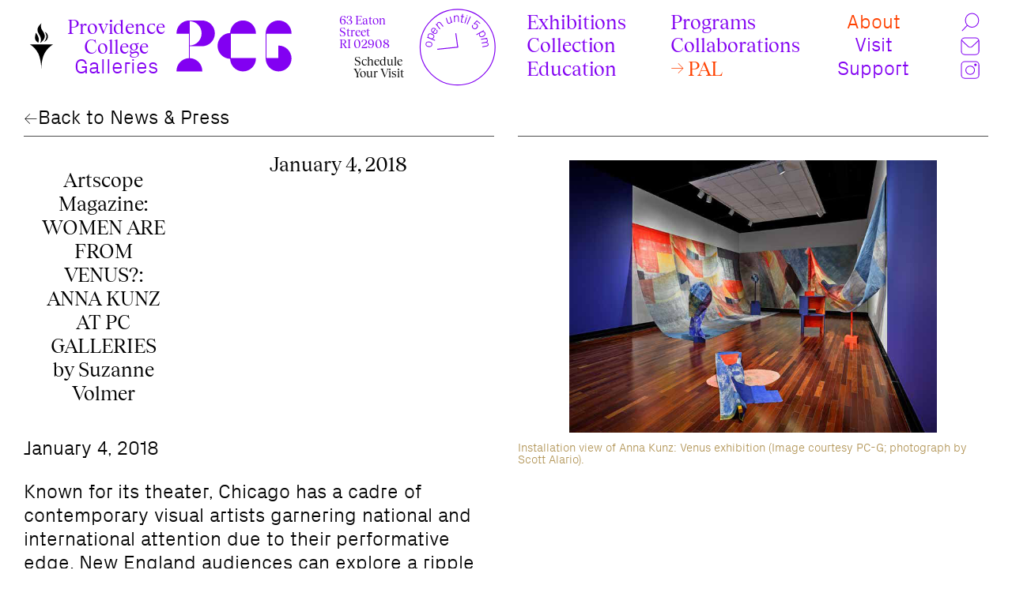

--- FILE ---
content_type: text/html; charset=UTF-8
request_url: https://pcgalleries.providence.edu/news/artscope-magazine-women-are-from-venus-anna-kunz-at-pc-galleries/
body_size: 14510
content:
<!doctype html>
<html lang="en-US">
<head>
	<meta http-equiv="X-UA-Compatible" content="IE=edge">
	<meta charset="UTF-8" />
	<meta name="author" content="Providence College Galleries">
	<meta name="viewport" content="width=device-width">

	<link rel="alternate" type="application/rss+xml" title="Providence College Galleries RSS2 Feed" href="https://pcgalleries.providence.edu/feed/" />
	<link rel="pingback" href="https://pcgalleries.providence.edu/xmlrpc.php" />

	<link rel="preload" href="https://pcgalleries.providence.edu/wp-content/themes/pcg_2021/css/fonts/Px-Grotesk-Light.woff2" as="font" type="font/woff2" crossorigin>
	<link rel="preload" href="https://pcgalleries.providence.edu/wp-content/themes/pcg_2021/css/fonts/Px-Grotesk-Light-Italic.woff2" as="font" type="font/woff2" crossorigin>
	<link rel="preload" href="https://pcgalleries.providence.edu/wp-content/themes/pcg_2021/css/fonts/Tobias-Regular.woff2" as="font" type="font/woff2" crossorigin>
	<link rel="preload" href="https://pcgalleries.providence.edu/wp-content/themes/pcg_2021/css/fonts/Tobias-RegularItalic.woff2" as="font" type="font/woff2" crossorigin>

  	<!-- Favicon -->
	<link rel="apple-touch-icon" href="https://pcgalleries.providence.edu/wp-content/themes/pcg_2021/images/icons/PCG_icon_360x360.png" sizes="180x180" />
	<link rel="apple-touch-icon" href="https://pcgalleries.providence.edu/wp-content/themes/pcg_2021/images/icons/PCG_icon_304x304.png" sizes="152x152" />
	<link rel="apple-touch-icon" href="https://pcgalleries.providence.edu/wp-content/themes/pcg_2021/images/icons/PCG_icon_288x288.png" sizes="144x144" />
	<link rel="apple-touch-icon" href="https://pcgalleries.providence.edu/wp-content/themes/pcg_2021/images/icons/PCG_icon_240x240.png" sizes="120x120" />
	<link rel="apple-touch-icon" href="https://pcgalleries.providence.edu/wp-content/themes/pcg_2021/images/icons/PCG_icon_228x228.png" sizes="114x114" />
	<link rel="apple-touch-icon" href="https://pcgalleries.providence.edu/wp-content/themes/pcg_2021/images/icons/PCG_icon_152x152.png" sizes="76x76" />
	<link rel="apple-touch-icon" href="https://pcgalleries.providence.edu/wp-content/themes/pcg_2021/images/icons/PCG_icon_144x144.png" sizes="72x72" />
	<link rel="apple-touch-icon" href="https://pcgalleries.providence.edu/wp-content/themes/pcg_2021/images/icons/PCG_icon_120x120.png" sizes="60x60" />
	<link rel="apple-touch-icon" href="https://pcgalleries.providence.edu/wp-content/themes/pcg_2021/images/icons/PCG_icon_114x114.png" sizes="57x57" />
	<link rel="icon" type="image/png" href="https://pcgalleries.providence.edu/wp-content/themes/pcg_2021/images/icons/PCG_icon_32x32.png" sizes="16x16" />
	<link rel="icon" type="image/png" href="https://pcgalleries.providence.edu/wp-content/themes/pcg_2021/images/icons/PCG_icon_32x32.png" sizes="32x32" />
	<link rel="icon" type="image/png" href="https://pcgalleries.providence.edu/wp-content/themes/pcg_2021/images/icons/PCG_icon_96x96.png" sizes="96x96" />
	<link rel="icon" type="image/png" href="https://pcgalleries.providence.edu/wp-content/themes/pcg_2021/images/icons/PCG_icon_160x160.png" sizes="160x160" />
	<link rel="icon" type="image/png" href="https://pcgalleries.providence.edu/wp-content/themes/pcg_2021/images/icons/PCG_icon_196x196.png" sizes="196x196" />
	<link rel="icon" type="image/png" href="https://pcgalleries.providence.edu/wp-content/themes/pcg_2021/images/icons/PCG_icon_192x192.png" sizes="192x192" />
	<meta content="#FFFFFF" name="msapplication-TileColor" />
	<meta content="#FFFFFF" name="theme-color" />
	<meta content="https://pcgalleries.providence.edu/wp-content/themes/pcg_2021/images/icons/PCG_icon_144x144.png" name="msapplication-TileImage" />

	<title>Artscope Magazine: WOMEN ARE FROM VENUS?: ANNA KUNZ AT PC GALLERIES &#8211; Providence College Galleries</title>
<meta name='robots' content='max-image-preview:large' />
	<style>img:is([sizes="auto" i], [sizes^="auto," i]) { contain-intrinsic-size: 3000px 1500px }</style>
	<link rel='dns-prefetch' href='//pcgalleries.providence.edu' />
<link rel="alternate" type="application/rss+xml" title="Providence College Galleries &raquo; Feed" href="https://pcgalleries.providence.edu/feed/" />
<link rel="alternate" type="application/rss+xml" title="Providence College Galleries &raquo; Comments Feed" href="https://pcgalleries.providence.edu/comments/feed/" />
<meta property="og:title" content="Artscope Magazine: WOMEN ARE FROM VENUS?: ANNA KUNZ AT PC GALLERIES"/><meta property="og:description" content="Providence College Galleries presents exhibitions, online projects, publications and public programs focusing on contemporary visual art, innovative artistic practice and interdisciplinary cultural activity."/><meta property="og:type" content="article"/><meta property="og:url" content="https://pcgalleries.providence.edu/news/artscope-magazine-women-are-from-venus-anna-kunz-at-pc-galleries/"/><meta property="og:site_name" content="Providence College Galleries"/><meta name="twitter:title" content="Artscope Magazine: WOMEN ARE FROM VENUS?: ANNA KUNZ AT PC GALLERIES"/><meta name="twitter:card" content="summary" /><meta name="twitter:description" content="Providence College Galleries presents exhibitions, online projects, publications and public programs focusing on contemporary visual art, innovative artistic practice and interdisciplinary cultural activity." /><meta name="twitter:url" content="https://pcgalleries.providence.edu/news/artscope-magazine-women-are-from-venus-anna-kunz-at-pc-galleries/"/><meta property="og:image" content="https://pcgalleries.providence.edu/wp-content/uploads/2021/09/Venus.jpg"/><meta name="twitter:image" content="https://pcgalleries.providence.edu/wp-content/uploads/2021/09/Venus.jpg"/><link rel='stylesheet' id='wp-block-library-css' href='https://pcgalleries.providence.edu/wp-includes/css/dist/block-library/style.min.css?ver=6.7.1'  media='all' />
<style id='classic-theme-styles-inline-css' type='text/css'>
/*! This file is auto-generated */
.wp-block-button__link{color:#fff;background-color:#32373c;border-radius:9999px;box-shadow:none;text-decoration:none;padding:calc(.667em + 2px) calc(1.333em + 2px);font-size:1.125em}.wp-block-file__button{background:#32373c;color:#fff;text-decoration:none}
</style>
<style id='global-styles-inline-css' type='text/css'>
:root{--wp--preset--aspect-ratio--square: 1;--wp--preset--aspect-ratio--4-3: 4/3;--wp--preset--aspect-ratio--3-4: 3/4;--wp--preset--aspect-ratio--3-2: 3/2;--wp--preset--aspect-ratio--2-3: 2/3;--wp--preset--aspect-ratio--16-9: 16/9;--wp--preset--aspect-ratio--9-16: 9/16;--wp--preset--color--black: #000000;--wp--preset--color--cyan-bluish-gray: #abb8c3;--wp--preset--color--white: #ffffff;--wp--preset--color--pale-pink: #f78da7;--wp--preset--color--vivid-red: #cf2e2e;--wp--preset--color--luminous-vivid-orange: #ff6900;--wp--preset--color--luminous-vivid-amber: #fcb900;--wp--preset--color--light-green-cyan: #7bdcb5;--wp--preset--color--vivid-green-cyan: #00d084;--wp--preset--color--pale-cyan-blue: #8ed1fc;--wp--preset--color--vivid-cyan-blue: #0693e3;--wp--preset--color--vivid-purple: #9b51e0;--wp--preset--gradient--vivid-cyan-blue-to-vivid-purple: linear-gradient(135deg,rgba(6,147,227,1) 0%,rgb(155,81,224) 100%);--wp--preset--gradient--light-green-cyan-to-vivid-green-cyan: linear-gradient(135deg,rgb(122,220,180) 0%,rgb(0,208,130) 100%);--wp--preset--gradient--luminous-vivid-amber-to-luminous-vivid-orange: linear-gradient(135deg,rgba(252,185,0,1) 0%,rgba(255,105,0,1) 100%);--wp--preset--gradient--luminous-vivid-orange-to-vivid-red: linear-gradient(135deg,rgba(255,105,0,1) 0%,rgb(207,46,46) 100%);--wp--preset--gradient--very-light-gray-to-cyan-bluish-gray: linear-gradient(135deg,rgb(238,238,238) 0%,rgb(169,184,195) 100%);--wp--preset--gradient--cool-to-warm-spectrum: linear-gradient(135deg,rgb(74,234,220) 0%,rgb(151,120,209) 20%,rgb(207,42,186) 40%,rgb(238,44,130) 60%,rgb(251,105,98) 80%,rgb(254,248,76) 100%);--wp--preset--gradient--blush-light-purple: linear-gradient(135deg,rgb(255,206,236) 0%,rgb(152,150,240) 100%);--wp--preset--gradient--blush-bordeaux: linear-gradient(135deg,rgb(254,205,165) 0%,rgb(254,45,45) 50%,rgb(107,0,62) 100%);--wp--preset--gradient--luminous-dusk: linear-gradient(135deg,rgb(255,203,112) 0%,rgb(199,81,192) 50%,rgb(65,88,208) 100%);--wp--preset--gradient--pale-ocean: linear-gradient(135deg,rgb(255,245,203) 0%,rgb(182,227,212) 50%,rgb(51,167,181) 100%);--wp--preset--gradient--electric-grass: linear-gradient(135deg,rgb(202,248,128) 0%,rgb(113,206,126) 100%);--wp--preset--gradient--midnight: linear-gradient(135deg,rgb(2,3,129) 0%,rgb(40,116,252) 100%);--wp--preset--font-size--small: 13px;--wp--preset--font-size--medium: 20px;--wp--preset--font-size--large: 36px;--wp--preset--font-size--x-large: 42px;--wp--preset--spacing--20: 0.44rem;--wp--preset--spacing--30: 0.67rem;--wp--preset--spacing--40: 1rem;--wp--preset--spacing--50: 1.5rem;--wp--preset--spacing--60: 2.25rem;--wp--preset--spacing--70: 3.38rem;--wp--preset--spacing--80: 5.06rem;--wp--preset--shadow--natural: 6px 6px 9px rgba(0, 0, 0, 0.2);--wp--preset--shadow--deep: 12px 12px 50px rgba(0, 0, 0, 0.4);--wp--preset--shadow--sharp: 6px 6px 0px rgba(0, 0, 0, 0.2);--wp--preset--shadow--outlined: 6px 6px 0px -3px rgba(255, 255, 255, 1), 6px 6px rgba(0, 0, 0, 1);--wp--preset--shadow--crisp: 6px 6px 0px rgba(0, 0, 0, 1);}:where(.is-layout-flex){gap: 0.5em;}:where(.is-layout-grid){gap: 0.5em;}body .is-layout-flex{display: flex;}.is-layout-flex{flex-wrap: wrap;align-items: center;}.is-layout-flex > :is(*, div){margin: 0;}body .is-layout-grid{display: grid;}.is-layout-grid > :is(*, div){margin: 0;}:where(.wp-block-columns.is-layout-flex){gap: 2em;}:where(.wp-block-columns.is-layout-grid){gap: 2em;}:where(.wp-block-post-template.is-layout-flex){gap: 1.25em;}:where(.wp-block-post-template.is-layout-grid){gap: 1.25em;}.has-black-color{color: var(--wp--preset--color--black) !important;}.has-cyan-bluish-gray-color{color: var(--wp--preset--color--cyan-bluish-gray) !important;}.has-white-color{color: var(--wp--preset--color--white) !important;}.has-pale-pink-color{color: var(--wp--preset--color--pale-pink) !important;}.has-vivid-red-color{color: var(--wp--preset--color--vivid-red) !important;}.has-luminous-vivid-orange-color{color: var(--wp--preset--color--luminous-vivid-orange) !important;}.has-luminous-vivid-amber-color{color: var(--wp--preset--color--luminous-vivid-amber) !important;}.has-light-green-cyan-color{color: var(--wp--preset--color--light-green-cyan) !important;}.has-vivid-green-cyan-color{color: var(--wp--preset--color--vivid-green-cyan) !important;}.has-pale-cyan-blue-color{color: var(--wp--preset--color--pale-cyan-blue) !important;}.has-vivid-cyan-blue-color{color: var(--wp--preset--color--vivid-cyan-blue) !important;}.has-vivid-purple-color{color: var(--wp--preset--color--vivid-purple) !important;}.has-black-background-color{background-color: var(--wp--preset--color--black) !important;}.has-cyan-bluish-gray-background-color{background-color: var(--wp--preset--color--cyan-bluish-gray) !important;}.has-white-background-color{background-color: var(--wp--preset--color--white) !important;}.has-pale-pink-background-color{background-color: var(--wp--preset--color--pale-pink) !important;}.has-vivid-red-background-color{background-color: var(--wp--preset--color--vivid-red) !important;}.has-luminous-vivid-orange-background-color{background-color: var(--wp--preset--color--luminous-vivid-orange) !important;}.has-luminous-vivid-amber-background-color{background-color: var(--wp--preset--color--luminous-vivid-amber) !important;}.has-light-green-cyan-background-color{background-color: var(--wp--preset--color--light-green-cyan) !important;}.has-vivid-green-cyan-background-color{background-color: var(--wp--preset--color--vivid-green-cyan) !important;}.has-pale-cyan-blue-background-color{background-color: var(--wp--preset--color--pale-cyan-blue) !important;}.has-vivid-cyan-blue-background-color{background-color: var(--wp--preset--color--vivid-cyan-blue) !important;}.has-vivid-purple-background-color{background-color: var(--wp--preset--color--vivid-purple) !important;}.has-black-border-color{border-color: var(--wp--preset--color--black) !important;}.has-cyan-bluish-gray-border-color{border-color: var(--wp--preset--color--cyan-bluish-gray) !important;}.has-white-border-color{border-color: var(--wp--preset--color--white) !important;}.has-pale-pink-border-color{border-color: var(--wp--preset--color--pale-pink) !important;}.has-vivid-red-border-color{border-color: var(--wp--preset--color--vivid-red) !important;}.has-luminous-vivid-orange-border-color{border-color: var(--wp--preset--color--luminous-vivid-orange) !important;}.has-luminous-vivid-amber-border-color{border-color: var(--wp--preset--color--luminous-vivid-amber) !important;}.has-light-green-cyan-border-color{border-color: var(--wp--preset--color--light-green-cyan) !important;}.has-vivid-green-cyan-border-color{border-color: var(--wp--preset--color--vivid-green-cyan) !important;}.has-pale-cyan-blue-border-color{border-color: var(--wp--preset--color--pale-cyan-blue) !important;}.has-vivid-cyan-blue-border-color{border-color: var(--wp--preset--color--vivid-cyan-blue) !important;}.has-vivid-purple-border-color{border-color: var(--wp--preset--color--vivid-purple) !important;}.has-vivid-cyan-blue-to-vivid-purple-gradient-background{background: var(--wp--preset--gradient--vivid-cyan-blue-to-vivid-purple) !important;}.has-light-green-cyan-to-vivid-green-cyan-gradient-background{background: var(--wp--preset--gradient--light-green-cyan-to-vivid-green-cyan) !important;}.has-luminous-vivid-amber-to-luminous-vivid-orange-gradient-background{background: var(--wp--preset--gradient--luminous-vivid-amber-to-luminous-vivid-orange) !important;}.has-luminous-vivid-orange-to-vivid-red-gradient-background{background: var(--wp--preset--gradient--luminous-vivid-orange-to-vivid-red) !important;}.has-very-light-gray-to-cyan-bluish-gray-gradient-background{background: var(--wp--preset--gradient--very-light-gray-to-cyan-bluish-gray) !important;}.has-cool-to-warm-spectrum-gradient-background{background: var(--wp--preset--gradient--cool-to-warm-spectrum) !important;}.has-blush-light-purple-gradient-background{background: var(--wp--preset--gradient--blush-light-purple) !important;}.has-blush-bordeaux-gradient-background{background: var(--wp--preset--gradient--blush-bordeaux) !important;}.has-luminous-dusk-gradient-background{background: var(--wp--preset--gradient--luminous-dusk) !important;}.has-pale-ocean-gradient-background{background: var(--wp--preset--gradient--pale-ocean) !important;}.has-electric-grass-gradient-background{background: var(--wp--preset--gradient--electric-grass) !important;}.has-midnight-gradient-background{background: var(--wp--preset--gradient--midnight) !important;}.has-small-font-size{font-size: var(--wp--preset--font-size--small) !important;}.has-medium-font-size{font-size: var(--wp--preset--font-size--medium) !important;}.has-large-font-size{font-size: var(--wp--preset--font-size--large) !important;}.has-x-large-font-size{font-size: var(--wp--preset--font-size--x-large) !important;}
:where(.wp-block-post-template.is-layout-flex){gap: 1.25em;}:where(.wp-block-post-template.is-layout-grid){gap: 1.25em;}
:where(.wp-block-columns.is-layout-flex){gap: 2em;}:where(.wp-block-columns.is-layout-grid){gap: 2em;}
:root :where(.wp-block-pullquote){font-size: 1.5em;line-height: 1.6;}
</style>
<link rel='stylesheet' id='dm_normalize-css' href='https://pcgalleries.providence.edu/wp-content/themes/pcg_2021/css/normalize.css'  media='all' />
<link rel='stylesheet' id='dm_menu_style-css' href='https://pcgalleries.providence.edu/wp-content/themes/pcg_2021/css/menu.css?ver=1.2.12'  media='all' />
<link rel='stylesheet' id='dm_general_style-css' href='https://pcgalleries.providence.edu/wp-content/themes/pcg_2021/css/general.css?ver=1.0.9'  media='all' />
<link rel='stylesheet' id='dm_footer_style-css' href='https://pcgalleries.providence.edu/wp-content/themes/pcg_2021/css/footer.css?ver=1.1.2'  media='all' />
<link rel='stylesheet' id='dm_style-css' href='https://pcgalleries.providence.edu/wp-content/themes/pcg_2021/style.css?ver=1.0'  media='all' />
<link rel='stylesheet' id='hour_style-css' href='https://pcgalleries.providence.edu/wp-content/themes/pcg_2021/css/app.css?ver=1.9.4'  media='all' />
<link rel='stylesheet' id='hour_subscribe_style-css' href='https://pcgalleries.providence.edu/wp-content/themes/pcg_2021/css/subscribe.css?ver=1.0.0'  media='all' />
<link rel='stylesheet' id='hour_mobile_style-css' href='https://pcgalleries.providence.edu/wp-content/themes/pcg_2021/css/app-mobile.css?ver=1.2.11'  media='all' />
<link rel='stylesheet' id='lightbox-css' href='https://pcgalleries.providence.edu/wp-content/themes/pcg_2021/css/lightbox.css?ver=1.0.1'  media='all' />
<link rel='stylesheet' id='flickity-css' href='https://pcgalleries.providence.edu/wp-content/themes/pcg_2021/css/flickity.min.css?ver=6.7.1'  media='all' />
<script  src="https://pcgalleries.providence.edu/wp-includes/js/jquery/jquery.min.js?ver=3.7.1" id="jquery-core-js"></script>
<script  src="https://pcgalleries.providence.edu/wp-includes/js/jquery/jquery-migrate.min.js?ver=3.4.1" id="jquery-migrate-js"></script>
<link rel="https://api.w.org/" href="https://pcgalleries.providence.edu/wp-json/" /><link rel="alternate" title="JSON" type="application/json" href="https://pcgalleries.providence.edu/wp-json/wp/v2/news_posts/1983" /><link rel="EditURI" type="application/rsd+xml" title="RSD" href="https://pcgalleries.providence.edu/xmlrpc.php?rsd" />
<meta name="generator" content="WordPress 6.7.1" />
<link rel="canonical" href="https://pcgalleries.providence.edu/news/artscope-magazine-women-are-from-venus-anna-kunz-at-pc-galleries/" />
<link rel='shortlink' href='https://pcgalleries.providence.edu/?p=1983' />
<link rel="alternate" title="oEmbed (JSON)" type="application/json+oembed" href="https://pcgalleries.providence.edu/wp-json/oembed/1.0/embed?url=https%3A%2F%2Fpcgalleries.providence.edu%2Fnews%2Fartscope-magazine-women-are-from-venus-anna-kunz-at-pc-galleries%2F" />
<link rel="alternate" title="oEmbed (XML)" type="text/xml+oembed" href="https://pcgalleries.providence.edu/wp-json/oembed/1.0/embed?url=https%3A%2F%2Fpcgalleries.providence.edu%2Fnews%2Fartscope-magazine-women-are-from-venus-anna-kunz-at-pc-galleries%2F&#038;format=xml" />
<script type="text/javascript" src="//script.crazyegg.com/pages/scripts/0122/2106.js" async="async" ></script>	<link rel="stylesheet" type="text/css" href="https://pcgalleries.providence.edu/wp-content/themes/pcg_2021/style.css" />

	<!-- Global site tag (gtag.js) - Google Analytics -->
	<script async src="https://www.googletagmanager.com/gtag/js?id=G-F9MC3CGQG6"></script>
	<script>
	window.dataLayer = window.dataLayer || [];
	function gtag(){dataLayer.push(arguments);}
	gtag('js', new Date());

	gtag('config', 'G-F9MC3CGQG6');
	</script>
	<!-- End Google Tag Manager -->

</head>
<body class="news_posts-template-default single single-news_posts postid-1983" >
<a class="screen-reader-shortcut" href="#content">Skip to content</a>
<div class="nav-stick-wrap">
	<nav class="nav pcg-nav">
		<div class="nav-wrap">
			<div class="pcg-brand">

				<div class="nav-col wordmark">
					<a class="logo-link" href="https://pcgalleries.providence.edu/">
						<span class="tob-reg">Providence</span><span class="line-break"><br /></span><span class="tob-reg">College</span><span class="line-break"><br /></span><span class="px-gro">Galleries</span>
					</a>
				</div>
				<div class="nav-col logomark active">
					<a class="logo-link pcg-logomark" href="https://pcgalleries.providence.edu/">
						<svg id="pcg-logo" data-name="Providence College Galleries Logo" xmlns="http://www.w3.org/2000/svg" viewBox="0 0 188 82"><path class="logo-fill" d="M40.22,1.65V40.32a19.34,19.34,0,0,1,0-38.67M40.79.5H20.89a.49.49,0,0,0-.21,0H1.07a.56.56,0,0,0-.57.57V20.94a.56.56,0,0,0,.57.57H20.32V60.17H1.07a.57.57,0,0,0-.57.57V80.58a.57.57,0,0,0,.57.57H40.71a.58.58,0,0,0,.57-.57V60.74a.58.58,0,0,0-.57-.57H21.45V41.47H40.79a20.49,20.49,0,0,0,0-41"/><path class="logo-fill" d="M94.35,21.55h19.9a.57.57,0,0,0,.57-.57,20.47,20.47,0,0,0-40.93-.05V60.74h0a20.47,20.47,0,0,0,40.93,0,.58.58,0,0,0-.57-.57H75V21.55Z"/><path class="logo-fill" d="M186.93,40.28a20.5,20.5,0,0,0-20.45,19.85H147.7V21.55h39.23a.56.56,0,0,0,.57-.57,20.46,20.46,0,0,0-40.92-.61,20.48,20.48,0,0,0,0,40.94,20.46,20.46,0,0,0,40.92-.53V40.84a.56.56,0,0,0-.57-.56"/><rect class="logo-fill-none" x="0.5" y="0.5" width="187" height="80.69"/></svg>
					</a>
					<a class="logo-link pcg-logomark" href="https://pcgalleries.providence.edu/">
						<svg id="pcg-logo-2" data-name="Providence College Galleries Logo" version="1.1" xmlns="http://www.w3.org/2000/svg" xmlns:xlink="http://www.w3.org/1999/xlink" x="0px" y="0px" viewBox="0 0 188 82" style="enable-background:new 0 0 188 82;" xml:space="preserve"><path class="logo-fill" d="M101.6,21.5L101.6,21.5h19.7v-0.6c0-11-8.8-19.9-19.7-20.2l0,0H101c-11,0-19.9,8.8-20.2,19.7l0,0l0,0c-10.7,0.3-19.4,9-19.7,19.7l0,0v0.6c0,11,8.8,19.9,19.7,20.2l0,0l0,0c0.3,10.7,9,19.4,19.7,19.7l0,0h0.6c11.2,0,20.2-9.1,20.2-20.2 c0-0.3-0.3-0.6-0.6-0.6c0,0,0,0-0.1,0h-19.1l0,0c-0.3-9.3-6.8-17-15.5-19.1C94.8,38.5,101.3,30.8,101.6,21.5z"/><path class="logo-fill" d="M61,20.8v-0.1C60.7,9.9,52,1.2,41.3,0.9l0,0H1.1V2c9.7,0,17.7,7.3,19,16.6v54.3c-2.9-7.7-10.3-13.1-19-13.1
							c-0.3,0-0.6,0.3-0.6,0.6l0,0l0,0v20.2h20.2h0.1h0.5H41V59.8h-0.6c-9,0-16.7,5.9-19.3,14.1V41H40h0.6h0.6l0,0
							c10.6-0.3,19.2-8.8,19.7-19.3l0,0v-0.6c0-0.1,0-0.1,0-0.2C61,20.9,61,20.8,61,20.8z M21.2,7.5c2,6.5,7.5,11.7,14.1,13.5
							c-6.8,1.9-12.2,7.3-14.1,14.1C21.2,35.1,21.2,7.5,21.2,7.5z"/>
							<path class="logo-fill" d="M127.7,40.6c0-10.5,8.6-19.1,19.1-19.1h0.6H166h0.7h20.1v-0.6c0-11.1-9-20.1-20.1-20.2l0,0h-20.2h-0.1
							c-10.8,0.2-19.6,8.9-19.9,19.7l0,0v0.2c-0.1,0.1-0.1,39.9,0,40c0.2,10.9,8.9,19.7,19.8,19.9l0,0h20.8l0,0
							c10.9-0.3,19.7-9.3,19.7-20.2l0,0l0,0V40.1H166v0.6c0,8.8,5.7,16.4,13.6,19.1h-52.1L127.7,40.6z"/>
							</svg>
					</a>
					<a class="logo-link pcg-logomark" href="https://pcgalleries.providence.edu/">
						<svg id="pcg-logo-3" data-name="Providence College Galleries Logo" version="1.1" xmlns="http://www.w3.org/2000/svg" xmlns:xlink="http://www.w3.org/1999/xlink" x="0px" y="0px" viewBox="0 0 188 82" style="enable-background:new 0 0 188 82;" xml:space="preserve"><path class="logo-fill" d="M61.887,20.934c0-0.039-0.004-0.077-0.012-0.114C61.635,9.936,52.861,1.126,41.992,0.828V0.814H1.427v1.132
							c9.801,0,17.916,7.334,19.159,16.801v41.582H0.861v0.566c0,11.093,8.874,20.145,19.895,20.447v0.014h21.028V80.79
							c0-11.093-8.874-20.145-19.895-20.447v-0.014h-0.171V41.395h19.141h0.566h0.566v-0.014c10.719-0.293,19.404-8.865,19.872-19.54
							h0.023v-0.566c0-0.057-0.004-0.114-0.004-0.171C61.883,21.048,61.887,20.991,61.887,20.934z M21.889,7.468
							c2.065,6.612,7.403,11.789,14.107,13.637c-6.904,1.903-12.354,7.339-14.278,14.235V21.275L21.889,7.468z"/>
							<path class="logo-fill" d="M167.372,21.671h0.014h19.895v-0.566c0-11.093-8.874-20.145-19.895-20.447V0.643h-0.566
							c-11.092,0-20.145,8.874-20.447,19.895h-0.014v0.014c-10.832,0.297-19.584,9.049-19.881,19.881h-0.014V41
							c0,11.093,8.874,20.145,19.895,20.447v0.014h0.014c0.297,10.832,9.049,19.584,19.881,19.881v0.014h0.566
							c11.282,0,20.461-9.179,20.461-20.461V40.434H166.82V41v0.566c10.468,0,19.013,8.366,19.315,18.763h-18.749h-0.014
							c-0.257-9.391-6.868-17.218-15.682-19.329C160.504,38.889,167.115,31.062,167.372,21.671L167.372,21.671z"/>
							<path class="logo-fill" d="M106.568,60.343v-0.014H86.673V41.566v-1.132V21.671h18.763h0.566h0.566v-0.014c11.021-0.302,19.895-9.355,19.895-20.447
							c0-0.313-0.253-0.566-0.566-0.566c-0.021,0-0.041,0-0.062,0h-19.267h-0.566h-0.566v0.014C94.599,0.954,85.844,9.714,85.555,20.553
							c-10.839,0.289-19.598,9.044-19.895,19.881h-0.014V41c0,11.097,8.882,20.153,19.909,20.447c0.289,10.839,9.044,19.598,19.881,19.895
							v0.014h21.028V80.79C126.464,69.698,117.589,60.645,106.568,60.343z"/>
						</svg>

					</a>
					<a class="logo-link pcg-logomark" href="https://pcgalleries.providence.edu/">
						<svg id="pcg-logo-4" data-name="Providence College Galleries Logo" xmlns="http://www.w3.org/2000/svg" xmlns:xlink="http://www.w3.org/1999/xlink" x="0px" y="0px" viewBox="0 0 188 82" style="enable-background:new 0 0 188 82;" xml:space="preserve"><path class="logo-fill" d="M60.679,20.716c0-0.036-0.005-0.071-0.011-0.106C60.435,9.864,51.772,1.163,41.041,0.869V0.855H1v0.559h0c0,0,0,0,0,0v0.559
							c9.674,0,17.684,7.239,18.911,16.584v41.604v2.495C18.684,72.002,10.674,79.241,1,79.241V79.8c0,0,0,0,0,0h0v0.559h18.911h1.286
							h18.911V79.8h0c0,0,0,0,0,0v-0.559c-9.674,0-17.684-7.239-18.911-16.584v-2.495h-0.168V40.913h18.894h0.559h0.559v-0.014
							c10.58-0.29,19.153-8.75,19.616-19.287h0.023v-0.559c0-0.056-0.004-0.112-0.004-0.168C60.676,20.828,60.679,20.772,60.679,20.716z
							 M21.029,7.423c2.038,6.527,7.476,11.637,14.094,13.461c-6.815,1.878-12.195,7.244-14.094,14.051V7.423z"/>
							 <path class="logo-fill" d="M95.706,59.617v-0.014H76.068V21.443h18.521h0.559h0.559v-0.014c10.879-0.298,19.638-9.234,19.638-20.183
							c0-0.309-0.25-0.559-0.559-0.559c-0.02,0-0.04,0-0.061,0H95.706h-0.559h-0.559v0.014C83.71,0.999,74.95,9.935,74.95,20.884v38.718
							v0.559c0,10.949,8.76,19.885,19.638,20.183v0.014h20.756V79.8C115.345,68.85,106.585,59.915,95.706,59.617z"/>
							<path class="logo-fill" d="M165.832,39.964c-0.309,0-0.559,0.25-0.559,0.559c0,0.01,0,0.02,0.001,0.03c0,0.01-0.001,0.02-0.001,0.031v19.019h-18.521
							V41.082v-1.118V21.443h18.521h0.559h0.559v-0.014c10.879-0.298,19.638-9.234,19.638-20.183c0-0.309-0.25-0.559-0.559-0.559
							c-0.02,0-0.04,0-0.061,0h-19.019h-0.559h-0.559v0.014c-10.697,0.293-19.339,8.939-19.625,19.638
							c-10.699,0.286-19.345,8.928-19.638,19.625h-0.014v0.559c0,10.954,8.767,19.893,19.652,20.184
							c0.286,10.699,8.928,19.345,19.625,19.638v0.014h0.559c10.949,0,19.885-8.76,20.183-19.638h0.014v-0.559
							C186.029,49.025,176.969,39.964,165.832,39.964z"/>
						</svg>
					</a>
					<a class="logo-link pcg-logomark" href="https://pcgalleries.providence.edu/">
						<svg id="pcg-logo-5" data-name="Providence College Galleries Logo" xmlns="http://www.w3.org/2000/svg" xmlns:xlink="http://www.w3.org/1999/xlink" x="0px" y="0px" viewBox="0 0 188 82" style="enable-background:new 0 0 188 82;" xml:space="preserve"><path class="logo-fill" d="M87.09,40.632V21.986h18.646h1.125h19.772v-0.563c0-11.024-8.819-20.02-19.772-20.32V1.089h-0.563
							c-11.028,0-20.027,8.827-20.32,19.786c-10.771,0.288-19.476,8.988-19.771,19.757h-0.014v0.563c0,11.028,8.827,20.028,19.785,20.321
							c0.288,10.771,8.988,19.476,19.758,19.771V81.3h0.563c11.212,0,20.334-9.122,20.334-20.334c0-0.311-0.252-0.563-0.563-0.563
							c-0.021,0-0.041,0-0.062,0h-19.148h-1.125H87.09V41.757V40.632z"/>
							<path class="logo-fill" d="M22.416,41.757h19.209c11.212,0,20.334-9.122,20.334-20.334S52.837,1.089,41.625,1.089H22.416h-0.563
							c-11.212,0-20.334,9.122-20.334,20.334c0,0.311,0.252,0.563,0.563,0.563c0.021,0,0.041,0,0.061,0H21.29v38.432
							c-10.952,0.3-19.771,9.296-19.771,20.32c0,0.311,0.252,0.563,0.563,0.563c0.021,0,0.041,0,0.061,0H21.29h1.125h19.771v-0.563
							c0-11.024-8.819-20.02-19.771-20.32v-0.014V41.757z M22.416,2.229c10.332,0.299,18.646,8.791,18.646,19.195
							s-8.314,18.895-18.646,19.195V21.986V2.229z"/>
							<path class="logo-fill" d="M161.756,21.986h1.125h19.771v-0.563c0-11.024-8.819-20.02-19.771-20.32V1.089h-0.563c-11.212,0-20.334,9.122-20.334,20.334
							v38.98v0.563c0,11.023,8.819,20.02,19.771,20.32V81.3h0.563c11.023,0,20.02-8.819,20.32-19.771h0.014v-0.563
							c0-11.212-9.122-20.334-20.334-20.334c-0.311,0-0.563,0.252-0.563,0.563c0,0.01,0,0.021,0.001,0.031c0,0.01-0.001,0.021-0.001,0.031
							v19.148H143.11V21.986H161.756z"/>
						</svg>
					</a>
				</div>
				<div class="nav-col top-torch">
					<a class="logo-link" href="https://www.providence.edu/" target="blank">
						<svg version="1.1" id="providence-college-logo" xmlns="http://www.w3.org/2000/svg" xmlns:xlink="http://www.w3.org/1999/xlink" x="0px" y="0px" viewBox="0 0 14.3 27.3" style="enable-background:new 0 0 14.3 27.3;" xml:space="preserve"><style type="text/css">.st0{clip-path:url(#SVGID_2_);}</style><title>Providence College Logo</title><g><defs><rect id="SVGID_1_" x="299.3" y="382.6" width="13.5" height="26.1"/></defs><use xlink:href="#SVGID_1_" style="overflow:visible;"/><clipPath id="SVGID_2_"><use xlink:href="#SVGID_1_"  style="overflow:visible;"/></clipPath><path class="st0" d="M312.9,394.9h-13.5c0,0,3.2,1.7,5,5.5c1.4,3,1.7,8.4,1.7,8.4s-0.1-5.2,1.8-8.7C309.7,396.6,312.9,394.9,312.9,394.9 M304.5,392.3c0.1-1.6-1.7-4.1-1.7-4.1s-0.8,1.9-0.5,3.5c0.3,1.6,1.9,2.2,1.9,2.2S304.4,393.5,304.5,392.3 M306.9,387.4c-0.4-0.7-1.2-1.6-1.2-2.9c0-1.3,0.4-1.8,0.4-1.8s-2.5,1.9-2.5,3.9c0,0.7,0.2,1.3,0.7,2.2c0.5,0.9,0.8,1.1,1.2,2.5c0.4,1.4-0.3,2.8-0.3,2.8s2.8-1.8,2.7-4C307.9,389.1,307.3,388,306.9,387.4 M309.8,390.6c0.1-2.2-1.9-3-1.9-3s1.6,1.9,0.8,3.9c-0.6,1.5-1.4,1.9-1.4,1.9S309.8,392.9,309.8,390.6"/></g><path class="logo-fill" d="M13.9,12.9H0.4c0,0,3.2,1.7,5,5.5c1.4,3,1.7,8.4,1.7,8.4S7,21.6,8.9,18.1C10.8,14.5,13.9,12.9,13.9,12.9M5.6,10.2c0.1-1.6-1.7-4.1-1.7-4.1S3.2,8,3.4,9.6c0.3,1.6,1.9,2.2,1.9,2.2S5.5,11.4,5.6,10.2 M8,5.3C7.5,4.6,6.8,3.7,6.8,2.4c0-1.3,0.4-1.8,0.4-1.8S4.7,2.5,4.8,4.5c0,0.7,0.2,1.3,0.7,2.2c0.5,0.9,0.8,1.1,1.2,2.5c0.4,1.4-0.3,2.8-0.3,2.8s2.8-1.8,2.7-4C9,7,8.4,6,8,5.3 M10.9,8.5C11,6.4,9,5.6,9,5.6s1.6,1.9,0.8,3.9c-0.6,1.5-1.4,1.9-1.4,1.9S10.8,10.8,10.9,8.5"/></svg>
					</a>
				</div>

			</div>
			<div class="nav-col nav-visit">
				<div class="col-half">
					<p class="nav-address tob-reg">63 Eaton<br />Street<br />RI 02908</p>
					<a class="nav-schedule tob-reg" href="https://pcgalleries.providence.edu//visit/">Schedule<br />Your Visit</a>
				</div>
				<div class="col-half clock">
					<div id="clock_output"><div id="clock_string" class="open"><span class="off_screen">open until 5 pm</span><svg id="PCG-clock-text" data-name="PCG clock text" xmlns="http://www.w3.org/2000/svg" viewBox="0 0 94 94"><path id="curve" class="pcg-clock-text-1" d="M45.29,77a30,30,0,1,1,3.11,0"/><text><textPath xlink:href="#curve" startOffset="50%" text-anchor="middle">open until 5 pm</textPath></text></svg><svg id="PCG-open" data-name="PCG Open" xmlns="http://www.w3.org/2000/svg" viewBox="0 0 94 94"><defs><style>.cls-1{fill:none;stroke:#8200f2;stroke-width:1.13px;}.cls-2{font-size:16px;fill:#8200f2;font-family:PxGrotesk-Light, Px Grotesk;font-weight:300;}</style></defs><path class="cls-1" d="M47.28,91.78a45,45,0,1,0-45-45A45,45,0,0,0,47.28,91.78Z"/><text class="cls-2" transform="translate(17.06 49.47) rotate(-86.61)">o</text><text class="cls-2" transform="translate(17.43 41.17) rotate(-70.42)">p</text><text class="cls-2" transform="matrix(0.58, -0.82, 0.82, 0.58, 20.31, 32.97)">e</text><text class="cls-2" transform="translate(24.8 26.4) rotate(-39.27)">n</text><text class="cls-2" transform="matrix(0.89, -0.46, 0.46, 0.89, 31.47, 21.2)"> </text><text class="cls-2" transform="translate(34.63 19.22) rotate(-16.22)">u</text><text class="cls-2" transform="translate(42.53 16.82) rotate(-0.55)">n</text><text class="cls-2" transform="matrix(0.98, 0.21, -0.21, 0.98, 50.96, 16.87)">t</text><text class="cls-2" transform="translate(56 18.01) rotate(20.62)">i</text><text class="cls-2" transform="matrix(0.89, 0.46, -0.46, 0.89, 59.36, 19.25)">l</text><text class="cls-2" transform="translate(62.61 20.91) rotate(34.57)"> </text><text class="cls-2" transform="matrix(0.69, 0.73, -0.73, 0.69, 65.84, 22.72)">6</text><text class="cls-2" transform="translate(71.88 29.48) rotate(58.67)">:</text><text class="cls-2" transform="translate(73.96 32.24) rotate(70.49)">0</text><text class="cls-2" transform="translate(77.03 40.61) rotate(87.32)">0</text></svg><svg id="PCG-closed" data-name="PCG Closed" xmlns="http://www.w3.org/2000/svg" viewBox="0 0 94 94"><defs><style>.cls-1{fill:none;stroke:#8200f2;stroke-width:1.13px;}.cls-2{font-size:16px;fill:#8200f2;font-family:PxGrotesk-Light, Px Grotesk;font-weight:300;}</style></defs><path class="cls-1" d="M47.28,91.78a45,45,0,1,0-45-45A45,45,0,0,0,47.28,91.78Z"/><text class="cls-2" transform="translate(17.67 53.2) rotate(-94.32)">c</text><text class="cls-2" transform="translate(16.97 45.49) rotate(-79.04)">u</text><text class="cls-2" transform="translate(18.68 37.32) rotate(-66.55)">r</text><text class="cls-2" transform="translate(20.67 32.66) rotate(-56.88)">r</text><text class="cls-2" transform="translate(23.07 28.53) rotate(-44.8)">e</text><text class="cls-2" transform="translate(28.64 22.85) rotate(-29.38)">n</text><text class="cls-2" transform="translate(36.06 18.82) rotate(-16.64)">t</text><text class="cls-2" transform="translate(41.02 17.37) rotate(-8.3)">l</text><text class="cls-2" transform="matrix(1, 0.04, -0.04, 1, 44.45, 16.63)">y</text><text class="cls-2" transform="matrix(0.98, 0.22, -0.22, 0.98, 51.78, 17.04)"> </text><text class="cls-2" transform="translate(55.48 17.63) rotate(23.59)">c</text><text class="cls-2" transform="matrix(0.82, 0.57, -0.57, 0.82, 62.64, 20.93)">l</text><text class="cls-2" transform="matrix(0.7, 0.72, -0.72, 0.7, 65.68, 22.65)">o</text><text class="cls-2" transform="translate(71.49 28.62) rotate(60.66)">s</text><text class="cls-2" transform="translate(75.18 34.95) rotate(75.12)">e</text><text class="cls-2" transform="translate(77.37 42.6) rotate(90.97)">d</text></svg><div class="clock-wrap"><ul id="clock"><li id="hour"></li><li id="min"></li></ul></div></div></div>
				</div>
			</div>

			<div class="mobile-nav-btn">
	          <button type="button" class="mobile-navbar-toggle px-gro" data-toggle="collapse" data-target="#pcg-navigation">
	            <span class="sr-only">Toggle navigation</span>
	            <span class="btn-menu">Menu</span>
	            <span class="btn-close">Close</span>
	          </button>
	        </div>

			<div id="navigation" class="nav-col primary tob-reg col-6"><ul id="menu-global-pcg-primary" class="navbar-nav"><li itemscope="itemscope" itemtype="https://www.schema.org/SiteNavigationElement" id="menu-item-400" class="exhibitions menu-item menu-item-type-post_type menu-item-object-page menu-item-400"><a title="Exhibitions" href="https://pcgalleries.providence.edu/exhibitions/"><span>Exhibitions</span></a><span class="menu-bkg"></span></li>
<li itemscope="itemscope" itemtype="https://www.schema.org/SiteNavigationElement" id="menu-item-401" class="programs menu-item menu-item-type-post_type menu-item-object-page menu-item-401"><a title="Programs" href="https://pcgalleries.providence.edu/programs/"><span>Programs</span></a><span class="menu-bkg"></span></li>
<li itemscope="itemscope" itemtype="https://www.schema.org/SiteNavigationElement" id="menu-item-402" class="collection menu-item menu-item-type-post_type menu-item-object-page menu-item-402"><a title="Collection" href="https://pcgalleries.providence.edu/collection/"><span>Collection</span></a><span class="menu-bkg"></span></li>
<li itemscope="itemscope" itemtype="https://www.schema.org/SiteNavigationElement" id="menu-item-403" class="collaborations menu-item menu-item-type-post_type menu-item-object-page menu-item-403"><a title="Collaborations" href="https://pcgalleries.providence.edu/collaborations/"><span>Collaborations</span></a><span class="menu-bkg"></span></li>
<li itemscope="itemscope" itemtype="https://www.schema.org/SiteNavigationElement" id="menu-item-404" class="education menu-item menu-item-type-post_type menu-item-object-page menu-item-404"><a title="Education" href="https://pcgalleries.providence.edu/education/"><span>Education</span></a><span class="menu-bkg"></span></li>
<li itemscope="itemscope" itemtype="https://www.schema.org/SiteNavigationElement" class="menu-item menu-item-search pal-marquee-link"><a href="../../PAL/" class="arrow-link pal-marquee"><span class="pal-acronymn">PAL</span><span class="marquee"><span class="marquee-inner" aria-hidden="true"><span>Providence Arts and Letters</span><span>Providence Arts and Letters</span><span>Providence Arts and Letters</span><span>Providence Arts and Letters</span></span></span></a></li></ul></div>	        <div id="navigation-secondary" class="nav-col secondary px-gro"><ul id="menu-global-pcg-secondary" class="navbar-nav"><li itemscope="itemscope" itemtype="https://www.schema.org/SiteNavigationElement" id="menu-item-405" class="about menu-item menu-item-type-post_type menu-item-object-page menu-item-405"><a title="About" href="https://pcgalleries.providence.edu/about/"><span>About</span></a><span class="menu-bkg"></span></li>
<li itemscope="itemscope" itemtype="https://www.schema.org/SiteNavigationElement" id="menu-item-406" class="visit menu-item menu-item-type-post_type menu-item-object-page menu-item-406"><a title="Visit" href="https://pcgalleries.providence.edu/visit/"><span>Visit</span></a><span class="menu-bkg"></span></li>
<li itemscope="itemscope" itemtype="https://www.schema.org/SiteNavigationElement" id="menu-item-407" class="support menu-item menu-item-type-post_type menu-item-object-page menu-item-407"><a title="Support" href="https://pcgalleries.providence.edu/support/"><span>Support</span></a><span class="menu-bkg"></span></li>
</ul></div>			<div class="nav-col nav-icons">
				<div class="nav-icons-wrap">
					<ul>
						<li>
							<button class="search search-toggle">
								<span class="search-text on">
									<svg id="search-icon" data-name="Layer 1" xmlns="http://www.w3.org/2000/svg" viewBox="0 0 25 25"><path class="icon-fill" d="M14.62,19.84a9.67,9.67,0,1,1,9.67-9.67A9.68,9.68,0,0,1,14.62,19.84Zm0-18.22a8.55,8.55,0,1,0,8.55,8.55A8.57,8.57,0,0,0,14.62,1.62Z"/><rect class="icon-fill" x="-0.6" y="19.86" width="10.26" height="1.13" transform="translate(-13.12 9.18) rotate(-45)"/></svg>
								</span>
								<span class="search-close">Close</span>
								<span class="off_screen">Search</span>
							</button>
						</li>
						<li>
							<a href="https://pcgalleries.providence.edu//about/#contact">
								<svg id="contact-icon" data-name="Layer 1" xmlns="http://www.w3.org/2000/svg" viewBox="0 0 25 25"><path class="icon-fill" d="M19.53,24.67H5.64A5.14,5.14,0,0,1,.5,19.53V5.64A5.15,5.15,0,0,1,5.64.5H19.53a5.14,5.14,0,0,1,5.14,5.14V19.53A5.14,5.14,0,0,1,19.53,24.67ZM5.64,1.62a4,4,0,0,0-4,4V19.53a4,4,0,0,0,4,4H19.53a4,4,0,0,0,4-4V5.64a4,4,0,0,0-4-4Z"/><path class="icon-fill" d="M12.63,14.53a4.6,4.6,0,0,1-3.26-1.35L.67,4.48l.8-.79,8.7,8.69a3.47,3.47,0,0,0,4.93,0l8.7-8.69.8.79-8.7,8.7A4.6,4.6,0,0,1,12.63,14.53Z"/></svg>
								<span class="off_screen">Contact</span>
							</a>
						</li>
						<li>
							<a href="https://www.instagram.com/pcgalleries/" target="_blank">
								<svg id="instagram-icon" data-name="instagram-icon" xmlns="http://www.w3.org/2000/svg" viewBox="0 0 25 25"><path class="icon-fill" d="M19.53,24.67H5.64A5.14,5.14,0,0,1,.5,19.53V5.64A5.15,5.15,0,0,1,5.64.5H19.53a5.15,5.15,0,0,1,5.14,5.14V19.53A5.14,5.14,0,0,1,19.53,24.67ZM5.64,1.62a4,4,0,0,0-4,4V19.53a4,4,0,0,0,4,4H19.53a4,4,0,0,0,4-4V5.64a4,4,0,0,0-4-4Z"/><path class="icon-fill" d="M12.59,19.26a6.3,6.3,0,1,1,6.3-6.3A6.31,6.31,0,0,1,12.59,19.26Zm0-11.48A5.18,5.18,0,1,0,17.76,13,5.19,5.19,0,0,0,12.59,7.78Z"/><path class="icon-fill" d="M19.59,7.29a1.71,1.71,0,1,0-1.71-1.71,1.7,1.7,0,0,0,1.71,1.71"/></svg>
								<span class="off_screen">Instagram</span>
							</a>
						</li>
					</ul>
				</div>
			</div>
			<form method="get" class="search-form" action="https://pcgalleries.providence.edu/">
				<input type="hidden" name='site_section' value="site-search" />
				<div role="search" class="form_wrapper">
				<label for="Search">
					<span class="screen-reader-text">Search for:</span>
				</label>
				<input type="search" id="Search" class="search-field" placeholder="Type here to search" value="" name="s">
				</div>
				<button type="submit" class="search-submit button"><span class="search-txt">Search</span></button>
			</form>
			<button class="close-search-form">
				<svg role="img" title="Close Search Form" height="20px" width="20px" xmlns="http://www.w3.org/2000/svg" id="Layer_1" data-name="Layer 1" viewBox="0 0 22 22"><title>menu-close</title><polygon class="icon-fill" points="21.71 1.71 20.29 0.29 11 9.59 1.71 0.29 0.29 1.71 9.59 11 0.29 20.29 1.71 21.71 11 12.41 20.29 21.71 21.71 20.29 12.41 11 21.71 1.71"/></svg>
			</button>
		</div>
		<div class="nav-tab">
			<div class="pcg-id">
				<a class="" href="https://pcgalleries.providence.edu/">
					<span class="tob-reg">Providence</span>&nbsp;<span class="tob-reg">College</span>&nbsp;<span class="px-gro">Galleries</span>
				</a>
			</div>
			<div class="nav-btn">
	          <button type="button" class="navbar-toggle px-gro" data-toggle="collapse" data-target="#pcg-navigation">
	            <span class="sr-only">Toggle navigation</span>
	            <span class="icon-bar">Menu</span>
	          </button>
	        </div>
	        <div class="mobile-nav-btn">
	          <button type="button" class="mobile-navbar-toggle px-gro" data-toggle="collapse" data-target="#pcg-navigation">
	            <span class="sr-only">Toggle navigation</span>
	            <span class="btn-menu">Menu</span>
	            <span class="btn-close">Close</span>
	          </button>
	        </div>
		</div>
	</nav>
</div>
</div>		<div class="container exhibition-single">
			<section id="content" class="content">
				<div class="on-page-nav">
					<ul>
						<li><a class="arrow-left" href="../../about">Back to News &amp; Press</a></li>
					</ul>
					<div class="on-page-nav-col"></div>
				</div>
				<div id="exhibition-1983" class="content-wrap exhibition">
					<div class="column left">
						<div class="exhibition-header">
							<div class="news-header-wrap">
								<h1 class="tob-reg">Artscope Magazine: WOMEN ARE FROM VENUS?: ANNA KUNZ AT PC GALLERIES<span class="break"></span><span
										class="post-author">by Suzanne Volmer</span></h1>
																	<h2 class="tob-reg online-no"><span>January 4, 2018</span></h2>
															</div>
													</div>
													<div class="exhibition-description">
								<h2 class="off_screen">Description</h2>
								<p>January 4, 2018</p>
<p>Known for its theater, Chicago has a cadre of contemporary visual artists garnering national and international attention due to their performative edge. New England audiences can explore a ripple of that hybrid world with “Anna Kunz: Venus,” an art exhibition from the Windy City on view through February 24 at the Reilly Gallery at Providence College.</p>
<p>In this multimedia show, Kunz’ style of painting expresses a Rolodex of top notes, mixing visual references to Kandinsky, Delaunay, Diebenkorn and Frankenthaler. It simultaneously combines the dance-sourced influences of Diaghilev, Duncan and Cunningham. Not surprisingly, Kunz has recently created stage decor for Chicago performances of the Merce Cunningham Dance Company. Speaking to spectacle: this exhibition mingles video projection and props with a wall-size painting composed of gauze scrims refashioned out of materials from “Warped,” a vaulted curtain that Kunz first exhibited at the EXPO Chicago Fair in 2016.</p>
							</div>
																			<div class="collateral-link">
																<a class="block-link arrow-link" href="https://artscopemagazine.com/2018/01/women-are-from-venus-anna-kunz-at-pc-galleries/" target="_blank">
									Read More</a>
							</div>
												
			<div class="support_content">
											</div>
								</div>
					<div class="column right">
						<div class="exhibition-gallery">
							<h2 class="off_screen">Images</h2>
							<ul id="exh-gallery" class="media-module photos grid">
								<li class="image grid-item">
									<a class="grid-image-link bg" href="https://pcgalleries.providence.edu/wp-content/uploads/2021/09/Venus.jpg">
										<span class="arrow-link view-img"><br />view</span>
										<figure>
											<div class="img-wrap">
												<img src="https://pcgalleries.providence.edu/wp-content/uploads/2021/09/Venus.jpg"
													alt="" />
											</div>
											<figcaption class="caption-lightbox">Installation view of Anna Kunz: Venus exhibition (Image courtesy PC-G; photograph by Scott Alario).											</figcaption>
										</figure>
									</a>
								</li>
							</ul>
						</div>
					</div>
				</div>
			</section>
			<section class="related">
				<div class="row">
											<div class="column">
							<hr>
							<h2 class="px-gro">Related Exhibitions</h2>
								<ul class="related-posts">
					<li class="related-exhibition">
				<a href="https://pcgalleries.providence.edu/exhibition/anna-kunz-venus/">
					<div class="image-wrap">
						<img width="600" height="450" src="https://pcgalleries.providence.edu/wp-content/uploads/2021/07/ANNAKUNZ_darker_010-1.jpg" class="attachment- size- wp-post-image" alt="Installation view of large expanses of fabric filled with brightly colored shapes covering two walls. To the right, orange and blue structures uphold more fabric with similar colors." medium="" decoding="async" fetchpriority="high" srcset="https://pcgalleries.providence.edu/wp-content/uploads/2021/07/ANNAKUNZ_darker_010-1.jpg 600w, https://pcgalleries.providence.edu/wp-content/uploads/2021/07/ANNAKUNZ_darker_010-1-300x225.jpg 300w, https://pcgalleries.providence.edu/wp-content/uploads/2021/07/ANNAKUNZ_darker_010-1-500x375.jpg 500w" sizes="(max-width: 600px) 100vw, 600px" />					</div>
											<p>Anna Kunz: Venus</p>
																						<p class="tob-reg">
							<span class="date-range">11.30.17&ndash;<br />2.24.18</span>						</p>
									</a>
			</li>
			</ul>
						</div>
					
					
									</div>
			</section>
		</div>
	<footer>
	<div id="mailinglist-form"></div>
	<div class="newsletter">	
		<h3 class="big-subscribe">Subscribe to our Mailing List</h3>
		<div id="mc_embed_signup">
		<!-- Begin Mailchimp Signup Form -->
			<form action="https://providence.us11.list-manage.com/subscribe/post?u=b037a6b5080723eed7b58de90&amp;id=f3bbc43dd0" method="post" id="mc-embedded-subscribe-form" name="mc-embedded-subscribe-form" class="validate" target="_blank" novalidate>
			    <div id="mc_embed_signup_scroll" class="email_wrapper">
					<div class="mc-field-group">
			        	<label for="mce-EMAIL" class="off_screen">Email Address </label>
						<input type="email" value="" name="EMAIL" class="required email mce_inline_error tob-reg" placeholder="→" id="mce-EMAIL" aria-labelledby="mce-EMAIL" aria-required="true" aria-invalid="true">
						<div class="mce_inline_error">This field is required.</div>
					</div>
					<!--
					<div class="mc-field-group">
					        <label for="mce-FNAME">First Name </label>
					        <input type="text" value="" name="FNAME" class="" id="mce-FNAME">
					</div>
					<div class="mc-field-group">
					        <label for="mce-LNAME">Last Name </label>
					        <input type="text" value="" name="LNAME" class="" id="mce-LNAME">
					</div>
					-->
			    </div>
			        <div id="mce-responses" class="clear">
			            <div class="response" id="mce-error-response" style="display:none"></div>
			            <div class="response" id="mce-success-response" style="display:none"></div>
			        </div> 
					<div style="position: absolute; left: -5000px;" aria-hidden="true">
						<input type="text" name="b_b037a6b5080723eed7b58de90_f3bbc43dd0" tabindex="-1" value="">
					</div>
					<input type="submit" value="Subscribe" name="subscribe" id="mc-embedded-subscribe" class="button form-button">
			</form>
			<!--End mc_embed_signup-->

		</div>
	</div>
	
	<div id="footer">

		<div class="row">
			<!-- footer info -->		 		
		 					
				<ul>
					<li class="footer-col">
						<h3 class="off_screen">Providence Arts & Letters</h3>
						<p>Providence <br>College <br>Galleries</p>
						<h3 class="off_screen">Providence Arts & Letters</h3>
						<p>Providence <br>Arts & <br>Letters</p>					
					</li>
					<li class="footer-col">
						<h3 class="off_screen">Address</h3>
						<p>63 Eaton Street<br />
Providence, RI<br />
02908</p>
<p><a href="tel:401-865-2400">401 865 2400</a><a href="mailto:pcgalleries@providence.edu">pcgalleries<br />
@providence.edu</a></p>
					</li>
					<li class="footer-col">
						<h3 class="off_screen">Hours</h3>
						<p>Fall 2025 Gallery Hours<br />
(During Exhibitions)</p>
<p>Hunt-Cavanagh Gallery<br />
Monday-Friday 11am–5pm<br />
Saturday 11am-3pm</p>
<p>Reilly Gallery<br />
Monday-Friday 11am-5pm<br />
Saturday 11am-3pm</p>
<p><a href="https://forms.office.com/Pages/ResponsePage.aspx?id=Nm8ZKV4dJk2JRTvkG6gReG9U-pf_iTlBgfJ9VJYchDxUNkFIM0MwSlJLMkVPTTIwNkg5RlBINFpCTCQlQCN0PWcu">Click here to request an appointment </a><br />
Closed on College Holidays</p>
					</li>
					<li class="footer-col visit-subscribe">
						<h3 class="off_screen">Visit or Subscribe</h3>
						<p><a href="https://forms.office.com/Pages/ResponsePage.aspx?id=Nm8ZKV4dJk2JRTvkG6gReLg8aHQ6WMFOt0xSrJUepttUNkFIM0MwSlJLMkVPTTIwNkg5RlBINFpCTC4u">Form</a><br />
to schedule<br />
an appointment</p>
						<p><button class="newsletter-toggle">Subscribe to our<br />
						mailing list &amp;<br />
						e-newsletter</button></p>
					</li>	
					<li class="footer-col follow-us">
						<h3 class="off_screen">Follow Us</h3>
						<p>© 2021<br />
Providence College<br />
Galleries</p>
<p>Follow us on<br />
<a href="https://www.facebook.com/pcgalleries/" target="_blank" rel="noopener">Facebook</a> &amp;<br />
<a href="https://www.instagram.com/pcgalleries/" target="_blank" rel="noopener">Instagram</a></p>
					</li>
					<li class="footer-col">
						<h3 class="off_screen">Terms, Privacy</h3>
						<p><a href="https://www.providence.edu/terms-of-use/" target="_blank" rel="noopener">Terms of Use</a></p>
<p><a href="https://www.providence.edu/providence-college-privacy-policy/" target="_blank" rel="noopener">Privacy Policy</a></p>
						<p class="site-credit">Site design by<br>
							<a href="http://someallnone.com/" rel="noopener" target="_blank">Some All None<span class="screen-reader-shortcut"> (opens in new window)</span></a> &amp;<br /> <a href="https://hour.studio/" rel="noopener" target="_blank">Hour Studio<span class="screen-reader-shortcut"> (opens in new window)</span></a></p>
					</li>
					<li class="footer-col logo-torch">
						<a href="https://www.providence.edu/" target="blank">
							<svg version="1.1" id="Layer_1" xmlns="http://www.w3.org/2000/svg" xmlns:xlink="http://www.w3.org/1999/xlink" x="0px" y="0px"
								 viewBox="0 0 14.3 27.3" style="enable-background:new 0 0 14.3 27.3;" xml:space="preserve">
							<style type="text/css">
								.st0{clip-path:url(#SVGID_2_);}
								.st1{fill:#8200F2;}
							</style>
							<title>Providence College Logo</title>
							<g>
								<defs>
									<rect id="SVGID_1_" x="299.3" y="382.6" width="13.5" height="26.1"/>
								</defs>
								<use xlink:href="#SVGID_1_"  style="overflow:visible;"/>
								<clipPath id="SVGID_2_">
									<use xlink:href="#SVGID_1_"  style="overflow:visible;"/>
								</clipPath>
								<path class="st0" d="M312.9,394.9h-13.5c0,0,3.2,1.7,5,5.5c1.4,3,1.7,8.4,1.7,8.4s-0.1-5.2,1.8-8.7
									C309.7,396.6,312.9,394.9,312.9,394.9 M304.5,392.3c0.1-1.6-1.7-4.1-1.7-4.1s-0.8,1.9-0.5,3.5c0.3,1.6,1.9,2.2,1.9,2.2
									S304.4,393.5,304.5,392.3 M306.9,387.4c-0.4-0.7-1.2-1.6-1.2-2.9c0-1.3,0.4-1.8,0.4-1.8s-2.5,1.9-2.5,3.9c0,0.7,0.2,1.3,0.7,2.2
									c0.5,0.9,0.8,1.1,1.2,2.5c0.4,1.4-0.3,2.8-0.3,2.8s2.8-1.8,2.7-4C307.9,389.1,307.3,388,306.9,387.4 M309.8,390.6
									c0.1-2.2-1.9-3-1.9-3s1.6,1.9,0.8,3.9c-0.6,1.5-1.4,1.9-1.4,1.9S309.8,392.9,309.8,390.6"/>
							</g>
							<path class="st1" d="M13.9,12.9H0.4c0,0,3.2,1.7,5,5.5c1.4,3,1.7,8.4,1.7,8.4S7,21.6,8.9,18.1C10.8,14.5,13.9,12.9,13.9,12.9
								 M5.6,10.2c0.1-1.6-1.7-4.1-1.7-4.1S3.2,8,3.4,9.6c0.3,1.6,1.9,2.2,1.9,2.2S5.5,11.4,5.6,10.2 M8,5.3C7.5,4.6,6.8,3.7,6.8,2.4
								c0-1.3,0.4-1.8,0.4-1.8S4.7,2.5,4.8,4.5c0,0.7,0.2,1.3,0.7,2.2c0.5,0.9,0.8,1.1,1.2,2.5c0.4,1.4-0.3,2.8-0.3,2.8s2.8-1.8,2.7-4
								C9,7,8.4,6,8,5.3 M10.9,8.5C11,6.4,9,5.6,9,5.6s1.6,1.9,0.8,3.9c-0.6,1.5-1.4,1.9-1.4,1.9S10.8,10.8,10.9,8.5"/>
							</svg>
						</a>
					</li>
				</ul>

		</div>
	</div>
	
</footer>

<!-- .container-fluid -->
<!-- </div> -->

<script  src="https://pcgalleries.providence.edu/wp-content/themes/pcg_2021/js/site.js" id="dm_site_js-js"></script>
<script  src="https://pcgalleries.providence.edu/wp-content/themes/pcg_2021/js/app.js?ver=2.5" id="hour_site_js-js"></script>
<script  src="https://pcgalleries.providence.edu/wp-content/themes/pcg_2021/js/flickity.pkgd.js?ver=1.1" id="flickity-js"></script>
<script  src="https://pcgalleries.providence.edu/wp-content/themes/pcg_2021/js/lightbox.js?ver=1.3" id="lightbox-js"></script>
<script>

</script>
</body>
</html>

--- FILE ---
content_type: text/css
request_url: https://pcgalleries.providence.edu/wp-content/themes/pcg_2021/css/menu.css?ver=1.2.12
body_size: 4595
content:
/* menu */
.nav-stick-wrap {
	height: 12rem;
}
.nav {
	position: relative;
	z-index: 2;
	width: 100%;
	background: white;
    box-sizing: border-box;
}
.nav .nav-tab, .nav.nav-down .nav-tab {
	display: none;
}
.nav-up {
	position: fixed;
	top: 0;
	left: 0;
    top: -12rem;
}
.nav.nav-up, .nav.nav-up.red, .nav.nav-up.white, .nav.nav-up.black, .nav.nav-up.gold, .nav.nav-up.purple {
    background: white;
}
.nav.nav-up .nav-tab {
	display: flex;
}

.nav.togg {
	top: 0;
}

.nav.togg .nav-tab {
	display: none;
}
.announcement {
	padding-top: 0;
    padding-bottom: .5rem;
    background-color: #8200f2;
    color: white;
    position: relative;
    width: 100%;
    z-index: 10001;
    display: block;
    padding-right: .75rem;
    padding-left: .75rem;
    margin-right: auto;
    margin-left: auto;
    display: none;
}

.announcement.active {
	display: block;
}

.announcement .row {
	position: relative;
    width: 100%;
    padding: 0.275rem 8rem 0.275rem 6rem;
    z-index: 0;
    float: inherit;
    display: flex;
    flex-wrap: wrap;
    justify-content: center;
    margin-right: 0;
    margin-left: 0;
}

.announcement .row p {
	margin: 0;
}

.close-announcement {
    position: absolute;
    top: 1rem;
    right: 2.5rem;
    width: auto;
    height: auto;
    line-height: 1;
    appearance: inherit;
    white-space: inherit;
    background-color: #8200f2;
    z-index: 100;
    margin: 0;
	padding: 0;
}

.close-announcement svg .icon-fill {
    fill: #fff;
}
.pcg-logomark {
	display: none;
}
.pcg-logomark.on {
	display: block;
}
.pcg-nav, .pal-nav {
    max-width: 100vw;
    display: -webkit-box;
    display: -webkit-flex;
    display: -ms-flexbox;
    display: flex;
    overflow-y: hidden;
    -webkit-box-sizing: border-box;
    -moz-box-sizing: border-box;
    box-sizing: border-box;
    align-items: center;
    justify-content: space-between;
    flex-direction: column;
/*     padding: 1rem 1.5rem; */
}

/* nav color */
/* default nav */
.pcg-nav, .pcg-nav p, .pcg-nav a {
	color: #8200f2;
}
.pcg-nav a:hover {
	color: #ff4100;
}
.nav ul li.active a {
	color: #ff4100;
}
.pcg-nav a.pcg-marquee {
	color: #ff4100;
}
.pcg-nav a.pcg-marquee:hover {
	color: #8200f2;
}
.nav.bkg, .nav.pcg-nav.bkg, .nav.red.bkg, .nav.white.bkg, .nav.black.bkg, .nav.gold.bkg, .nav.purple.bkg {
	background: transparent;
	-webkit-transition: all 0.2s ease;
    -moz-transition: all 0.2s ease;
    transition: all 0.2s ease;
/*     transition-delay: .2s; */
}

.purple .hero .exhibition-title h1, .purple .hero .exhibition-date h2 {
	color: #8200f2;
}

/* white nav */
.nav.white {
	background: transparent;
	-webkit-transition: all 0.2s ease;
    -moz-transition: all 0.2s ease;
    transition: all 0.2s ease;
/*     transition-delay: .2s; */
}
.pcg-nav.white, .pcg-nav.white p, .pcg-nav.white a {
	color: #fff;
}
.pcg-nav.white .logo-fill {
    fill: #fff;
}
.pcg-nav a:hover {
	color: #ff4100;
}
.nav.white ul li.active a {
	color: #fff;
}
.pcg-nav.white a.pal-marquee {
	color: #fff;
}
.pcg-nav.white a.pal-marquee:hover {
	color: #ff4100;
}
.pcg-nav.white #PCG-clock-text text {
    fill: #fff;
}
.pcg-nav.white #hour {
    background: url(../images/clock/pcg-clock-hour_black.svg);
}
.pcg-nav.white #min {
    background: url(../images/clock/pcg-clock-min_black.svg);
}
.pcg-nav.white .cls-1 {
    stroke: #fff;
}
.pcg-nav.white .icon-fill {
    fill: #fff;
}
.featured.white .hero .exhibition-title h1, .featured.white .hero .exhibition-date h2 {
	color: white;
}

/* red nav */
.nav.red {
	background: #fff;
	-webkit-transition: all 0.2s ease;
    -moz-transition: all 0.2s ease;
    transition: all 0.2s ease;
/*     transition-delay: .2s; */
}
.pcg-nav.red, .pcg-nav.red p, .pcg-nav.red a, .single-pal .pcg-nav p, .single-pal .pcg-nav a, .single-pal .pcg-nav .navbar-toggle {
	color: #ff4100;
}
.pcg-nav.red .logo-fill, .single-pal .pcg-nav .logo-fill {
    fill: #ff4100;
}
.top-torch .logo-fill, .pcg-nav.red .top-torch .logo-fill, .single-pal .top-torch .logo-fill {
  fill: black;
}
.pcg-nav a:hover {
	color: #ff4100;
}
.nav.red ul li.active a, .single-pal .nav ul li.active a {
	color: #ff4100;
}
.pcg-nav.red a.pal-marquee {
	color: #8200f2;
}
.single-pal .pcg-nav a.pal-marquee {
	color:  #8200f2;
}
.pcg-nav.red a.pal-marquee:hover, .single-pal .pcg-nav a.pal-marquee:hover {
	color: #8200f2;
}
.pcg-nav.red #PCG-clock-text text, .single-pal .pcg-nav #PCG-clock-text text {
    fill:  #ff4100;
}
.pcg-nav.red #hour, .single-pal .pcg-nav #hour {
    background: url(../images/clock/pcg-clock-hour_red.svg);
}
.pcg-nav.red #min, .single-pal .pcg-nav #min {
    background: url(../images/clock/pcg-clock-min_red.svg);
}
.pcg-nav.red .cls-1, .single-pal .pcg-nav .cls-1 {
    stroke:  #ff4100;
}
.pcg-nav.red .icon-fill, .single-pal .pcg-nav .icon-fill {
    fill:  #ff4100;
}
.featured.red .hero .exhibition-title h1, .featured.red .hero .exhibition-date h2 {
	color: #ff4100;
}

/* pal nav */
.single-pal .pcg-nav.pal-nav a.nav-schedule {
    color: black;
}
.single-pal .pcg-nav.pal-nav .cls-1 {
    stroke: #8200f2;
}
.single-pal .pcg-nav.pal-nav #PCG-clock-text text {
    fill: #8200f2;
}
.single-pal .pcg-nav.pal-nav #hour {
    background: url(../images/clock/pcg-clock-hour_purple.svg);
}
.single-pal .pcg-nav.pal-nav #min {
    background: url(../images/clock/pcg-clock-min_purple.svg);
}


/* gold nav */
.nav.gold {
	background: #fff;
	-webkit-transition: all 0.2s ease;
    -moz-transition: all 0.2s ease;
    transition: all 0.2s ease;
/*     transition-delay: .2s; */
}
.pcg-nav.gold, .pcg-nav.gold p, .pcg-nav.gold a {
	color: #b29557;
}
.pcg-nav.gold .logo-fill {
    fill: #b29557;
}
.pcg-nav a:hover {
	color: #ff4100;
}
.nav.gold ul li.active a {
	color:  #b29557;
}
.pcg-nav.gold a.pal-marquee {
	color:  #b29557;
}
.pcg-nav.gold a.pal-marquee:hover {
	color: #8200f2;
}
.pcg-nav.gold #PCG-clock-text text {
    fill:  #b29557;
}
.pcg-nav.gold #hour {
    background: url(../images/clock/pcg-clock-hour_gold.svg);
}
.pcg-nav.gold #min {
    background: url(../images/clock/pcg-clock-min_gold.svg);
}
.pcg-nav.gold .cls-1 {
    stroke:  #b29557;
}
.pcg-nav.gold .icon-fill {
    fill:  #b29557;
}
.featured.gold .hero .exhibition-title h1, .featured.gold .hero .exhibition-date h2 {
	color: #b29557;
}

/* black nav */
.nav.black {
	background: #fff;
	-webkit-transition: all 0.2s ease;
    -moz-transition: all 0.2s ease;
    transition: all 0.2s ease;
/*     transition-delay: .2s; */
}
.pcg-nav.black, .pcg-nav.black p, .pcg-nav.black a {
	color: #000;
}
.pcg-nav.black .logo-fill {
    fill: #000;
}
.pcg-nav a:hover {
	color: #ff4100;
}
.nav.black ul li.active a {
	color: #000;
}
.pcg-nav.black a.pal-marquee {
	color: #000;
}
.pcg-nav.black a.pal-marquee:hover {
	color: #ff4100;
}
.pcg-nav.black #PCG-clock-text text {
    fill: #000;
}
.pcg-nav.black #hour {
    background: url(../images/clock/pcg-clock-hour_black.svg);
}
.pcg-nav.black #min {
    background: url(../images/clock/pcg-clock-min_black.svg);
}
.pcg-nav.black .cls-1 {
    stroke: #000;
}
.pcg-nav.black .icon-fill {
    fill: #000;
}
.featured.black .hero .exhibition-title h1, .featured.black .hero .exhibition-date h2 {
	color: #000;
}


/* frame */
.featured.frame .hero-image .hero-bkg {
	background-size: 50%;
	background-position: 50% 66%;
}
.featured.frame.bkg .hero-image .hero-bkg {
	background-size: 50%;
	background-position: 50% 60%;
}
/* .featured.frame .hero .exhibition-title h1, .featured.frame .hero .exhibition-date h2 {
    transform: translate(-50%,0%);
}
.featured.frame.bkg .hero .exhibition-title h1, .featured.frame.bkg .hero .exhibition-date h2 {
    transform: translate(-50%,-40%);
} */


nav a, nav p, nav li {
	font-size: 2.5rem;
	line-height: 2.275rem;
}
.pcg-nav a.logo-link {
	line-height: 2.5rem;
}
.nav-address {
	margin: .75rem 0;
}
.nav-wrap {
    display: flex;
    align-items: center;
    justify-content: center;
    width: 100%;
    padding: 1rem 1.5rem;
}
.nav-tab {
    display: flex;
    align-items: center;
    justify-content: space-between;
    flex-direction: row;
    width: 100%;
    padding: 1rem 3rem;
	cursor: pointer;
}
.nav-tab .pcg-id {
	font-size: 2.5rem;
    line-height: 2.275rem;
}
.nav-tab button, .mobile-nav-btn button {
	white-space: inherit;
    background: transparent;
    margin: 0;
    padding: 0;
    font-size: 1.5rem;
    line-height: 1.5rem;
    font-weight: normal;
}
.mobile-nav-btn, .mobile-nav-btn button {
	display: none;
}
.pcg-id {
	display: -webkit-box;
    display: -webkit-flex;
    display: -ms-flexbox;
    display: flex;
    justify-content: flex-start;
    flex-direction: row;
}
.pcg-brand {
	display: -webkit-box;
    display: -webkit-flex;
    display: -ms-flexbox;
    display: flex;
    flex-direction: row;
    flex-wrap: wrap;
    align-items: center;
    justify-content: center;
    width: 33.3333333334%;
    /* padding: 0 1.5rem; */
}
.nav-col {
	width: 16.6666666667%;
	max-height: 10rem;
	padding: 0 2%;

}
.col-6 {
	width: 33.3333333334%;
}
.wordmark, .logomark {
	text-align: center;
	width: 40%;
}
.wordmark {
  order: 2;
}
.logomark {
	padding: 0;
  order: 3;
}
.top-torch {
  padding: 0;
  width: 10%;
  order: 1;
  /* display: none; */
}
.top-torch svg {
  max-height: 6rem;
}
@media(max-width: 768px){
  .top-torch {display: none;}
}
.logo-fill {
	fill: #8200f2;
}
.top-torch .logo-fill {
  fill: black;
}
.icon-fill {
	fill: #8200f2;
}
.pcg-nav a:hover .logo-fill, .pcg-nav a:hover .icon-fill, .pcg-nav button:hover .icon-fill {
	fill: #ff4100;
}
.logo-fill-none {
	fill: none;
}
.nav-visit {
	display: flex;
    flex-direction: row;
    flex-wrap: wrap;
/*     width: 18.666667%; */
	width: 23.666667%;
    padding: 0 3%;
}
.col-half {
	display: flex;
    flex-direction: column;
    flex-basis: 100%;
    flex: 1;
}
.clock {
	max-height: 10rem;
}
.clock svg {
	width: 100%;
}

#PCG-open, .open #PCG-closed {
	display: none;
}

.open #PCG-open, .closed #PCG-closed {
	display: block;
}

#clock_output {
	position: relative;
	max-width: 10rem;
}

.clock-wrap {
	position: absolute;
	top: 0;
	left: 0;
	width: 100%;
	height: 100%;
}

#clock {
    display: block;
    flex-direction: inherit;
    flex-wrap: inherit;
    height: auto;
    margin-bottom: 0;
    width: 100%;
	height: 100%;
}

#sec, #min, #hour {
	position: absolute;
	width: 100%;
	height: 100%;
	top: 0;
	left: 0;
	margin-bottom: 0;
	-webkit-transition: .5s;
    transition: .5s;
}

/*
#sec {
  background: url(sec.svg);
  z-index: 3;
}
*/

#min {
  background: url(../images/clock/pcg-clock-min.svg);
  z-index: 2;
}

#hour {
  background: url(../images/clock/pcg-clock-hour.svg);
  z-index: 2;
}

#PCG-clock-text {
	position: absolute;
	top: 0;
	left: 0;
	width: 100%;
	z-index: 1;
}

/* Closed for duration clock  */

.circle {
    width: 90%;
    height: 90%;
    background: white;
    border-radius: 50%;
    position: absolute;
    padding: 0.5rem;
    z-index: 2;
    top: 50%;
    left: 50%;
    transform: translate(-50%,-50%);
}

#PCG-clock-text-closed {
	position: absolute;
	top: 0;
	left: 0;
	width: 100%;
	z-index: 3;
}

#PCG-clock-text-closed text {
    fill: inherit;
    font-size: 1.5rem;
    letter-spacing: -.675px;
    width: 100%;
}

.page-template-PAL-holding-page #PCG-clock-text-closed text {
    fill: #8200f2;
    font-size: 1.5rem;
    letter-spacing: -.675px;
    width: 100%;
}

.single-pal #PCG-clock-text-closed text {
    fill: #8200f2;
    font-size: 1.5rem;
    letter-spacing: -.675px;
    width: 100%;
}

.pcg-nav.pal-nav a:hover {
    color: #8200f2;
}

.pcg-nav.pal-nav a:hover .logo-fill {
    fill: #8200f2;
}

.pcg-nav .pal-nav-tab a, .pcg-nav .pal-nav-tab button {
    color: #ff4100;
}

#PCG-open .cls-2, #PCG-closed .cls-2 {
	fill: transparent;
}

#PCG-clock-text text {
	fill: #8200f2;
  	font-size: 1.5rem;
  	letter-spacing: -.675px;
  	width: 100%;
}

.pcg-clock-text-1 {
	fill:none;
	stroke:transparent;
	stroke-miterlimit:10;
	stroke-width:0.5px;
}

.pcg-nav .nav-schedule {
	text-align: center;
	color: black;
	display: flex;
    flex-direction: column;
    justify-content: flex-end;
}
.nav ul {
	display: flex;
    flex-direction: column;
    flex-wrap: wrap;
    /* height: 8.5rem; */
    margin-bottom: 0;
}
/* make both primary and secondary navs grids to match the vertical spacing */
.nav .primary ul,
.nav .secondary ul {
    display: grid;
    grid-auto-rows: auto;
    row-gap: .25rem;
    column-gap: 1rem;
}
.nav .primary ul {
    grid-template-columns: 1fr 1fr;
}
.nav ul li {
	width: 100%;
    list-style: none;
    margin-bottom: .5rem;
    margin-left: 0;
}
/* .nav .primary ul>* {
    flex: 1 1 2.25rem;
    width: 50%;
} */

.single-exhibition .nav ul li.exhibitions a, .single-program .nav ul li.programs a, .single-news_posts .nav ul li.about a, .single-collab_profile .nav ul li.collaborations a, .single-collection_item .nav ul li.collection a, .single-collaboration .nav ul li.collaborations a, .single-education .nav ul li.education a {
	color: #ff4100;
}

.nav ul li a {
	position: relative;
    display: inline-block;
    padding: 0;
    text-decoration: none;
}
.primary {
	text-align: left;
	padding-left: 0;
}
.secondary {
	text-align: center;
	width: 12.666667%;
	padding-left: 0;
}
.nav-icons {
	width: 6%;
	display: flex;
    flex-direction: column;
    flex-wrap: wrap;
    align-items: flex-end;
}
.nav-icons-wrap {
	width: 2.5rem;
	height: auto;
}
.nav-icons ul, .secondary ul {
	display: flex;
    flex-direction: column;
    flex-wrap: wrap;
    justify-content: center;
}
.nav-icons ul {
	height: 8.875rem;
}
.nav-icons ul li {
	margin-bottom: .375rem;
}
.nav-icons ul li:last-child {
	margin-bottom: 0;
}
.nav-icons button, .nav-icons a {
	white-space: inherit;
	background: transparent;
	width: 2.5rem;
	height: 2.5rem;
	margin: 0;
	padding: 0;
}
.nav-icons button svg, .nav-icons a svg {
	width: 94%;
}
.nav-address, .nav-schedule {
	font-size: 1.5rem;
	line-height: 1.5rem;
	display: block;
}
.pcg-nav .arrow-link {
	text-decoration: none;
	padding-left: 2.275rem;
	border-bottom: none;
}
.pcg-nav .arrow-link:before {
	content: '\2192';
	font-family: 'tob-reg',times,serif;
	width: 1.5rem;
    height: auto;
    position: absolute;
    top: -.25rem;
    left: 0rem;
}

.pcg-marquee-link {
	display: none;
}

.pcg-nav a.pal-marquee {
/* 	display: none; */
	position: relative;
	width: 100%;
	color: #ff4100;
}

.pcg-nav.pal-nav .pal-marquee-link {
	display: none;
}

.pal-nav .pcg-marquee-link {
	display: inherit;
	overflow: hidden;
}
.pcg-nav .pcg-marquee-link a.pal-marquee .marquee {
	width: calc(100% - 3.275rem);
}

.pal-logomark {
	display: block;
}

.marquee {
	position: absolute;
	top: 0;
	left: 2.275rem;
	width: 100%;
	overflow: hidden;
	pointer-events: none;
}

.marquee-inner {
    width: fit-content;
    display: flex;
    position: relative;
    transform: translate3d(calc(-22% + 20vw), 0, 0);
    animation: marquee 3s linear infinite;
    animation-play-state: paused;
    opacity: 0;
    transition: opacity 0.1s;
}

 .marquee span {
    white-space: nowrap;
    padding: 0 1rem;
}

.pal-marquee:hover .pal-acronymn {
	opacity: 0;
}

.pal-marquee:hover .marquee .marquee-inner {
    animation-play-state: running;
    opacity: 1;
    transition-duration: 0.4s;
}

@keyframes marquee {
	0% {
		transform: translate3d(calc(-22% + 20vw), 0, 0);
	}

	100% {
		transform: translate3d(calc(-46.5% + 20vw), 0, 0);
	}
}

/* Social Media Icons */
.menu-social-menu-container .menu > li {padding: 0;}

ul#menu-social-1, ul.social-media {
  display: inline-flex;
  margin-bottom: 5px;
}

ul.social-media {
	margin: 0;
	padding: 0;
}

ul.social-media li {
	margin: 0;
	padding: 0;
	list-style: none;
}

.menu li.linkedin, .menu li.facebook, .menu li.instagram, .menu li.twitter, .menu li.google, .menu li.youtube, .menu li.rss, .menu li.phone, .menu li.email,
.social-media li.linkedin, .social-media li.facebook, .social-media li.instagram, .social-media li.twitter, .social-media li.google, .social-media li.youtube, .social-media li.rss {
  position: relative;
  width: 20px;
  height: 20px;
}

.menu li.linkedin:hover, .menu li.facebook:hover, .menu li.instagram:hover, .menu li.twitter:hover, .menu li.google:hover, .menu li.youtube:hover, .menu li.rss:hover, .menu li.phone:hover, .menu li.email:hover
.menu li.linkedin:hover a, .menu li.facebook:hover a, .menu li.instagram:hover a, .menu li.twitter:hover a, .menu li.google:hover a, .menu li.youtube:hover a, .menu li.rss:hover a, .menu li.phone:hover a, .menu li.email:hover a
.social-media li.linkedin:hover, .social-media li.facebook:hover, .social-media li.instagram:hover, .social-media li.twitter:hover, .social-media li.google:hover, .social-media li.youtube:hover, .social-media li.rss:hover,
.social-media li.linkedin:hover a, .social-media li.facebook:hover a, .social-media li.instagram:hover a, .social-media li.twitter:hover a, .social-media li.google:hover a, .social-media li.youtube:hover a, .social-media li.rss:hover a {
  background-color: transparent !important;
}

.menu li.linkedin a, .menu li.facebook a, .menu li.instagram a, .menu li.twitter a, .menu li.google a, .menu li.youtube a, .menu li.rss a, .menu li.phone a, .menu li.email a,
.social-media li.linkedin a, .social-media li.facebook a, .social-media li.instagram a, .social-media li.twitter a, .social-media li.google a, .social-media li.youtube a, .social-media li.rss a {
  font-size: 0;
  padding: 0;
  margin: 0;
  width: 20px;
  height: 20px;
  position: absolute;
  display: block;
  background-color: transparent;
}

ul.social-media li a {
	margin-left: 10px !important;
}

.menu li.linkedin::before,
.social-media li.linkedin::before {
  font-family: "Font Awesome 5 Brands";
  content: '\f08c';
  position: absolute;
    top: 0;
    right: 0;
    font-size: 20px;
    line-height: 1;
}
.menu li.facebook::before,
.social-media li.facebook::before {
  font-family: "Font Awesome 5 Brands";
  content: '\f082';
  position: absolute;
    top: 0;
    right: 0;
    font-size: 20px;
    line-height: 1;
}
.menu li.instagram::before,
.social-media li.instagram::before {
  font-family: "Font Awesome 5 Brands";
  content: '\f16d';
  position: absolute;
    top: 0;
    right: 0;
    font-size: 20px;
    line-height: 1;
}
.menu li.twitter::before,
.social-media li.twitter::before {
  font-family: "Font Awesome 5 Brands";
  content: '\f081';
  position: absolute;
    top: 0;
    right: 0;
    font-size: 20px;
    line-height: 1;
}
.menu li.google::before,
.social-media li.google::before {
  font-family: "Font Awesome 5 Brands";
  content: '\f0d4';
  position: absolute;
    top: 0;
    right: 0;
    font-size: 20px;
    line-height: 1;
}
.menu li.youtube::before,
.social-media li.youtube::before {
  font-family: "Font Awesome 5 Brands";
  content: '\f431';
  position: absolute;
    top: 0;
    right: 0;
    font-size: 20px;
    line-height: 1;
}
.menu li.rss::before,
.social-media li.rss::before {
  font-family: "Font Awesome 5 Free";
  font-weight: 900;
  content: '\f09e';
  position: absolute;
    top: 0;
    right: 0;
    font-size: 20px;
    line-height: 1;
}
.menu li.phone::before,
.social-media li.phone::before {
  font-family: "Font Awesome 5 Free";
  font-weight: 900;
  content: '\f095';
  position: absolute;
    top: 0;
    right: 0;
    font-size: 15px;
    line-height: 1;
    transform: rotate(90deg);
}
.menu li.email::before,
.social-media li.email::before {
  font-family: "Font Awesome 5 Free";
  font-weight: 900;
  content: '\f0e0';
  position: absolute;
    top: 0;
    right: 0;
    font-size: 20px;
    line-height: 1;
}

.menu-social-menu-container .menu li {
	margin-right: 10px !important;
}
.menu-social-menu-container .menu li:last-child {
	margin-right: 0 !important;
}
.menu-social-menu-container .menu li:hover a {
	background-color: transparent !important;
}

.social-menu .menu li a {background-color: transparent;}

/* PAL Artist Projects */
.PAL-artist-projects .nav-stick-wrap {
    height: 4.4rem;
}

.PAL-artist-projects .nav-tab {
  cursor: inherit;
}

.PAL-artist-projects .pcg-id h1 {
  font-size: 2.5rem;
  line-height: 2.275rem;
  margin: 0;
  padding: 0;
}

.pal-project-nav {
  position: fixed;
  top: 0;
  left: 0;
  z-index: 1;
  width: 100%;
  max-width: 100vw;
  background: white;
  -webkit-transition: -webkit-transform 0.25s cubic-bezier(0.86, 0, 0.07, 1);
  -moz-transition: -moz-transform 0.25s cubic-bezier(0.86, 0, 0.07, 1);
  transition: transform 0.25s cubic-bezier(0.86, 0, 0.07, 1);
}

.pal-project-nav .nav-up {
  top: 0;
}

.pal-project-nav.hidden.nav-up, .pal-project-nav.hidden {
  -webkit-transform: translateY(-100%);
  -moz-transform: translateY(-100%);
  -ms-transform: translateY(-100%);
  -o-transform: translateY(-100%);
  transform: translateY(-100%);
}

.pal-project-nav.hidden.nav-down, .pal-project-nav.nav-down  {
  -webkit-transform: translateY(0);
  -moz-transform: translateY(0);
  -ms-transform: translateY(0);
  -o-transform: translateY(0);
  transform: translateY(0);
}

.PAL-artist-projects .nav .nav-tab {
    display: flex;
}

/* .PAL-artist-projects .nav-up {
    top: -5rem;
} */

.PAL-artist-projects .nav-tab .nav-btn a {
  white-space: inherit;
  background: transparent;
  margin: 0;
  padding: 0;
  font-size: 1.5rem;
  line-height: 1.5rem;
  font-weight: normal;
}

.PAL-artist-projects .pcg-nav, .PAL-artist-projects .pcg-nav p, .PAL-artist-projects .pcg-nav a {
  color: black;
}

.PAL-artist-projects .pcg-nav a:hover {
  color: #8200f2;
}


--- FILE ---
content_type: text/css
request_url: https://pcgalleries.providence.edu/wp-content/themes/pcg_2021/css/general.css?ver=1.0.9
body_size: 2515
content:
*, *:before, *:after { -webkit-box-sizing: border-box; -moz-box-sizing: border-box; box-sizing: border-box; }
/* Header, Menu */

/* ***** STRUCTURE ***** */
/* Grid */
.container {
    position: relative;
    width: 100%;
/*     max-width: 1600px; */
    margin: 0 auto;
/*     padding: 0 3rem; */
    box-sizing: border-box;
}

/* For devices larger than 400px */
@media (max-width: 768px) {

    .container {
      margin: 50px auto;
    }
}

/* Blocks */


/* Base Styles */
/* NOTE ... html is set to 62.5% so that all the REM measurements throughout
are based on 10px sizing. So basically 1.5rem = 15px */
/* html, body {
  height:100%;
} */

:root {
    --color-red: #ff4100;
    --color-purple: #8200f2;
    --color-gold: #b29557;
    --font-tob-reg: 'tob-reg', times, serif;
    --font-px-gro: 'px-gro', arial, sans-serif;
}
html {
    font-size: 10px;
}

body {
    font-family: 'px-gro', arial, sans-serif;
    -webkit-font-smoothing: antialiased;
    font-size: 10px;
    line-height: 10px;
    font-weight: normal;
    color: #000000;
    /* max-width: 1580px; */
    margin: auto;
    display: flex;
    flex-direction: column;
    min-height: 100vh;
}

/* Typography */
h1,h2,h3,h4,h5,h6, p.heading {
  line-height: 1;
  font-weight: normal;
  -webkit-font-smoothing: antialiased;
}

p {
	line-height: 1.35;
	font-family: 'px-gro', arial, sans-serif;
}

@media(min-width: 768px) {
  h1 {
    font-size: 5.5rem;
  }

  h2, p.heading, p.about-location {
      font-size: 5.5rem;
  }

  h3 {
      font-size: 4.6rem;
  }

  h4 {
      font-size: 3.8rem;
  }

  p, li {
      font-size: 2.5rem;
	  line-height: 3rem;
      margin-top: 0;
  }
}

@media(max-width: 768px) {
  h1 {
      font-size: 3rem;
  }

  h2 {
      font-size: 3rem;
  }

  h3 {
      font-size: 2.6rem;
  }

  h4 {
      font-size: 2.3rem;
  }

  p, li {
      font-size: 2rem;
      margin-top: 0;
  }

  p {line-height: 1.3;}

}

@media(max-width: 768px) {}
/* Links */

a {
    color: #000000;
}

a:hover {
    color: #000000;
}

@media(min-width: 768px){
  a.property::before {
    font-size: 3rem;
  }
}

@media(max-width: 768px){}


/* underline */
a:hover {
/*
  display: inline;
  background-size: 100%;
  background-repeat: repeat-x;
  background-position: 100% 0;
  background-image: -webkit-gradient( linear, left bottom, left top, from(rgba(0, 0, 0, 0)), color-stop(0.048em, rgba(0, 0, 0, 0)), color-stop(0.048em, #0f0f0f), color-stop(0.12em, #0f0f0f), color-stop(0.12em, rgba(0, 0, 0, 0)) );
  background-image: -o-linear-gradient( bottom, rgba(0, 0, 0, 0), rgba(0, 0, 0, 0) 0.048em, #0f0f0f 0.048em, #0f0f0f 0.12em, rgba(0, 0, 0, 0) 0.12em );
  background-image: linear-gradient(0deg, rgba(0, 0, 0, 0), rgba(0, 0, 0, 0) 0.048em, #0f0f0f 0, #0f0f0f 0.12em, rgba(0, 0, 0, 0) 0 );
*/
}

/* Buttons */
.button,
button,
input[type="submit"],
input[type="reset"],
input[type="button"],
.woocommerce #respond input#submit.alt, .woocommerce a.button.alt, .woocommerce button.button.alt, .woocommerce input.button.alt {
    display: inline-block;
    height: auto;
    padding: 10px 20px;
    text-align: center;
    font-size: 1.8rem;
    line-height: 1.4;
    /* letter-spacing: .1rem; */
    text-transform: uppercase;
    text-decoration: none;
    white-space: pre-wrap;
    border-radius: 2px;
    border: none;
    cursor: pointer;
    box-sizing: border-box;
}

.button:hover,
button:hover,
input[type="submit"]:hover,
input[type="reset"]:hover,
input[type="button"]:hover,
.woocommerce #respond input#submit.alt:hover, .woocommerce a.button.alt:hover, .woocommerce button.button.alt:hover, .woocommerce input.button.alt:hover,
.button:focus,
button:focus,
input[type="submit"]:focus,
input[type="reset"]:focus,
input[type="button"]:focus,
.woocommerce #respond input#submit.alt:focus, .woocommerce a.button.alt:focus, .woocommerce button.button.alt:focus, .woocommerce input.button.alt:focus
 {

    outline: 0;
}

.woocommerce #respond input#submit.alt:hover, .woocommerce a.button.alt:hover, .woocommerce button.button.alt:hover, .woocommerce input.button.alt:hover {
    background-color: #c1272d !important;
}

.button.button-primary,
button.button-primary,
input[type="submit"].button-primary,
input[type="reset"].button-primary,
input[type="button"].button-primary {

}

.button.button-primary:hover,
button.button-primary:hover,
input[type="submit"].button-primary:hover,
input[type="reset"].button-primary:hover,
input[type="button"].button-primary:hover,
.button.button-primary:focus,
button.button-primary:focus,
input[type="submit"].button-primary:focus,
input[type="reset"].button-primary:focus,
input[type="button"].button-primary:focus {

}


/* Forms */
input[type="email"],
input[type="number"],
input[type="search"],
input[type="text"],
input[type="tel"],
input[type="url"],
input[type="password"],
textarea,
select {
    height: 38px;
    padding: 6px 10px;
    /* The 6px vertically centers text on FF, ignored by Webkit */
    background-color: #fff;
    border: 1px solid #283179;
    border-radius: 5px;
    box-shadow: none;
    box-sizing: border-box;
}

/* Removes awkward default styles on some inputs for iOS */
input[type="email"],
input[type="number"],
input[type="search"],
input[type="text"],
input[type="tel"],
input[type="url"],
input[type="password"],
textarea {
    -webkit-appearance: none;
    -moz-appearance: none;
    appearance: none;
}

textarea {
    min-height: 65px;
    padding-top: 6px;
    padding-bottom: 6px;
}

input[type="email"]:focus,
input[type="number"]:focus,
input[type="search"]:focus,
input[type="text"]:focus,
input[type="tel"]:focus,
input[type="url"]:focus,
input[type="password"]:focus,
textarea:focus,
select:focus {
    border: 1px solid #ff4100;
    outline: 0;
}

label,
legend {
    display: block;
    margin-bottom: .5rem;
}

fieldset {
    padding: 0;
    border-width: 0;
}

input[type="checkbox"],
input[type="radio"] {
    display: inline;
}

label>.label-body {
    display: inline-block;
    margin-left: .5rem;
    font-weight: normal;
}

/* Lists */
ul {
    list-style: disc inside;
}

ol {
    list-style: decimal inside;
}

ol,
ul {
    padding-left: 0;
    margin-top: 0;
}

ul ul,
ul ol,
ol ol,
ol ul {
    margin: 1.5rem 0 1.5rem 3rem;
    font-size: 90%;
}

li {
    margin-bottom: 2rem;
    margin-left: 20px;
    list-style-position: outside;
}

/* Code */
code {
    padding: .2rem .5rem;
    margin: 0 .2rem;
    font-size: 90%;
    white-space: nowrap;
    background: #F1F1F1;
    border: 1px solid #E1E1E1;
    border-radius: 4px;
}

pre>code {
    display: block;
    padding: 1rem 1.5rem;
    white-space: pre;
}

/* Tables */
th,
td {
    padding: 12px 15px;
    text-align: left;
    border-bottom: 1px solid #E1E1E1;
}

th:first-child,
td:first-child {
    padding-left: 0;
}

th:last-child,
td:last-child {
    padding-right: 0;
}

/* Spacing */
button,
.button { margin-bottom: 1rem; }

input,textarea,select,fieldset { margin-bottom: 1.5rem; }

pre,blockquote,dl,figure,table,p,ul,ol,form { margin-bottom: 2.5rem; }

/* Utilities */
.u-full-width {
    width: 100%;
    box-sizing: border-box;
}

.u-max-full-width {
    max-width: 100%;
    box-sizing: border-box;
}

.u-pull-right {
    float: right;
}

.u-pull-left {
    float: left;
}

.wp-block-button__link {border-radius: 2px;}
.additional-content a {text-decoration:underline;}

/* Accessibility */

.screen-reader-label, .screen-reader-text, .screen-reader-text span, .screen-reader-shortcut {
    position: absolute !important;
    clip: rect(0, 0, 0, 0);
    height: 1px;
    width: 1px;
    border: 0;
    overflow: hidden;
}

.screen-reader-text:focus, .screen-reader-shortcut:focus, .nav-menu .search input[type="submit"]:focus, .widget_search input[type="submit"]:focus {
    clip: auto !important;
    height: auto;
    width: auto;
    display: block;
    font-size: 2.5rem;
    line-height: 3rem;
    padding: 0 .5rem;
    margin: 6px;
    outline-offset: 0;
    color: #ff4100;
    background: #fff;
    z-index: 100000;
    text-decoration: none;
    box-shadow: 0 5px 5px -3px rgb(0 0 0 / 20%), 0 8px 10px 1px rgb(0 0 0 / 14%), 0 3px 14px 2px rgb(0 0 0 / 12%);
}

.off_screen {
    position: absolute;
    left: -10000px;
    top: auto;
    width: 1px;
    height: 1px;
    overflow: hidden;
    padding: .5em;
    margin: .5em;
}

/* Misc
–––––––––––––––––––––––––––––––––––––––––––––––––– */
hr { 
	background-color: #4D4D4D;
	width: 100%; 
	margin: 0;
}

iframe, img, .wp-caption.aligncenter { max-width: 100%; }

.project-entry img {width: 100%;}

.fa-phone {
    -webkit-transform: rotate(90deg);
    transform: rotate(90deg);
}

.container {
    flex: 1;
}

/* Self Clearing */
.container:after,
.row:after,
.u-cf {
    content: "";
    display: table;
    clear: both;
}

.clearfix:after {
    visibility: hidden;
    display: block;
    font-size: 0;
    content: " ";
    clear: both;
    height: 0;
}

* html .clearfix {
    zoom: 1;
}

/* IE6 */
*:first-child+html .clearfix {
    zoom: 1;
}

/* IE7 */

--- FILE ---
content_type: text/css
request_url: https://pcgalleries.providence.edu/wp-content/themes/pcg_2021/css/footer.css?ver=1.1.2
body_size: 2368
content:
/* Footer */
#footer {
	float: left;
    position: relative;
    padding: 10rem 3rem 0.5rem 3rem;
    padding: 0 3rem 0.5rem 3rem;
    width: 100%;
}

#footer .row {
	display: flex;
	padding: 2.5rem 0 0;
/* 	width: 90%; */
	width: 100%;
	margin: 0;
	border-top: 1px solid #4D4D4D;
}

.search-results.main-search #footer .row {
	border-top: none;
}

.search-results.main-search .newsletter.active ~ #footer .row {
	border-top: 1px solid;	
}

.home #footer, .page-template-exhibition-page #footer {
    padding: 0 3rem 0.5rem 3rem;
}

#footer .row ul {
/*
	-moz-column-count: 7;
    -moz-column-gap: 15px;
    -webkit-column-count: 7;
    -webkit-column-gap: 15px;
    column-count: 7;
    column-gap: 15px;
*/
	display: flex;
    flex-direction: column;
    flex-wrap: wrap;
    height: 15.5rem;
    margin-bottom: 0;
    width: 100%;
}


#footer .row ul li {
    list-style: none;
    margin-bottom: .5rem;
    margin-left: 0;
}

.big-subscribe {
	font-size: 6rem;
	color: #ff4100;
	margin: 0 3rem 0 0;
}

/*
#footer .row ul>* {
  flex: 1 1 0;
}
*/

li.footer-col {
	width: 14%;
}

li.footer-col p, li.footer-col p a {
	font-family: 'px-gro', arial, sans-serif;
	color: #8200f2;
	font-size: 1.5rem;
	line-height: 1.25;
	display: block
}

li.footer-col p {
	margin-bottom: 1.5rem;
}

li.footer-col p a {
	text-decoration: underline;
}

li.footer-col p a:hover {
/* 	text-decoration: none; */
	color: #ff4100;
}

li.footer-col p.site-credit a, li.footer-col.visit-subscribe a {
	display: inline-block;
}

li.footer-col.follow-us a {
	display: inline-block;
}

.newsletter-toggle {
	background: transparent;
	display: inline-block;
	white-space: nowrap;
	text-transform: inherit;
	text-align: left;
	font-size: 1.5rem;
    line-height: 1.25;
    margin: 0;
    padding: 0;
}

.newsletter-toggle:hover {
	text-decoration: underline;
	color: #ff4100;
}

svg#Layer_1 {
	max-height: 57px;
}

.newsletter {
	display: flex;
	display: none;
	flex-direction: row;
	flex-wrap: nowrap;
	justify-content: space-between;
	padding: 3rem;
	-webkit-transition: all 0.1s ease-out, bottom 0.1s ease-out;
    -moz-transition: all 0.1s ease-out, bottom 0.1s ease-out;
    -o-transition: all 0.1s ease-out, bottom 0.1s ease-out;
    transition: all 0.1s ease-out, bottom 0.1s ease-out;
}

.home .newsletter {
	display: flex;
}

.newsletter.active {
	display: flex;
}

/* Newsletter Sign Up */
#email-form {
	z-index: 10500;
	width: 100%;
	background: rgba(255,255,255,.9);
	border: none;
	color: transparent;
}

.email-form-modal {
	position: relative;
	bottom: -8vh;
	margin: 89vh auto 0;
	padding: 1rem 1rem 2rem;
	max-width: 100%;
	height: 8vh;
	background-color: rgb(0, 0, 0);
	border: none;
	opacity: 0;
	-webkit-transition: all 0.1s ease-out, bottom 0.1s ease-out;
	-moz-transition: all 0.1s ease-out, bottom 0.1s ease-out;
	-o-transition: all 0.1s ease-out, bottom 0.1s ease-out;
	transition: all 0.1s ease-out, bottom 0.1s ease-out;
}

.newsletter-modal {
	text-transform: none;
}

.email-form-modal .form-button {
	background: transparent;
	color: white;
}

.form-button:focus {
    color: white;
    background-color: black;
    outline-color: black;
    border-radius: 0;
}

footer #mc-embedded-subscribe-form input[type=email]:focus {
    outline: none !important;
}

.modal.fade.in .email-form-modal {
	bottom: 0;
	opacity: 1;
}

#mc_embed_signup {
	flex: 1
}

footer #mc-embedded-subscribe-form {
    margin: 0;
    padding: 0;
    display: -webkit-flex;
    display: -ms-flexbox;
    display: flex;
    -webkit-flex-direction: row;
    -ms-flex-direction: row;
    flex-direction: row;
    padding: .5rem .5rem 0;
    width: 100%;
    height: 100%;
    border: .125rem solid #ff4100;
}

footer #mc-embedded-subscribe-form .email_wrapper {
	position: relative;
    -webkit-flex: 1 1;
    -ms-flex: 1 1;
    flex: 1 1;
}

.mc-field-group {
	line-height: 1;
	overflow: hidden;
}

footer #mc-embedded-subscribe-form input[type=email] {
    -webkit-appearance: none;
    -webkit-border-radius: 0;
    background-color: transparent;
    border-radius: 0;
    border: 0;
    margin: 0;
    padding: .25em 0;
    color: #ff4100;
    font-size: 3rem;
    line-height: 3rem;
    text-indent: .5rem;
    width: 100%;
    height: 100%;
}

footer #mc-embedded-subscribe-form ::-webkit-input-placeholder { /* WebKit browsers */
	color: #ff4100;
	font-size: 5rem;
	line-height: 3.5rem;
	height: 100%;
}

footer #mc-embedded-subscribe-form :-moz-placeholder { /* Mozilla Firefox 4 to 18 */
	color: #ff4100;
	opacity: 1;
	font-size: 5rem;
	line-height: 3.5rem;
	height: 100%;
}

footer #mc-embedded-subscribe-form ::-moz-placeholder { /* Mozilla Firefox 19+ */
	color: #ff4100;
	opacity: 1;
	font-size: 5rem;
	line-height: 3.5rem;
	height: 100%;
}

footer #mc-embedded-subscribe-form :-ms-input-placeholder { /* Internet Explorer 10+ */
	color: #ff4100;
	font-size: 5rem;
	line-height: 3.5rem;
	height: 100%;
}


footer #mc_embed_signup div.mce_inline_error {
    position: absolute;
    top: -6rem;
    left: 0;
    background: #ff4100;
    color: white;
    width: 100%;
    height: 100%;
    font-size: 3rem;
    padding: .5rem .5rem .5rem 1rem;
 }

.footer_module__col #mc-embedded-subscribe-form input[type=submit] {
    margin: 0;
    color: #0f0f0f;
    -webkit-flex: 0 0;
    -ms-flex: 0 0;
    flex: 0 0;
    display: -ms-flexbox;
    display: flex;
    -ms-flex-align: center;
    align-items: center;
	font-size: 1.15rem;
    line-height: 1.3;
    display: inline-block;
    border-radius: 10rem;
    border: .07em solid black !important;
    background: #fff;
    padding: .25rem 1.5rem;
    cursor: pointer;
    color: #000;
    box-shadow: 2px 6px 40px rgba(0,0,0,0);
}

.no-mobile {
	display: none;
}


.mc-field-group {
    position: relative;
 }


 #mc_embed_signup div.mce_inline_error {
    text-align: left;
    font-weight: normal !important;
 }
 
 #mc_embed_signup .form-button {
    text-transform: uppercase;
    display: -ms-flexbox;
    display: flex;
    -ms-flex-align: center;
    align-items: center;
    font-size: 2.75rem;
        font-size: 1.5rem;
    line-height: 1;
    display: inline-block;
    border-radius: 10rem;
    /* border: 0.07rem solid #000; */
    border: none;
    background: #fff;
    padding: .5rem 1.5rem;
    cursor: pointer;
    color: #000;
    box-shadow: 2px 6px 40px rgb(0 0 0 / 0%);
    white-space: inherit;
    margin: 0;
    opacity: 0;
    height: 90%;
 }
 
 footer #mc-embedded-subscribe-form:focus-within .button {
	background: transparent;
	-webkit-transition: all ease 0.2s;
	transition: all ease 0.2s;
	opacity: 1;
	background-color: transparent;
	outline-color: transparent;
	color: #ff4100;
	width: 20%;
	border-radius: 1%;
}

 footer #mc-embedded-subscribe-form .button:focus {
	background-color: #ff4100;
	outline-color: #ff4100;
	color: white;
}
 
 /* Bootstrap Modal */
 .modal-open {
 	overflow: hidden;
}
.modal {
	display: none;
	overflow: hidden;
	position: fixed;
	top: 0;
	right: 0;
	bottom: 0;
	left: 0;
	z-index: 1050;
	-webkit-overflow-scrolling: touch;
	outline: 0;
}
.modal.fade .modal-dialog {
	-webkit-transform: translate(0, -25%);
	-ms-transform: translate(0, -25%);
	-o-transform: translate(0, -25%);
	transform: translate(0, -25%);
	-webkit-transition: -webkit-transform 0.3s ease-out;
	-o-transition: -o-transform 0.3s ease-out;
	transition: transform 0.3s ease-out;
}
.modal.in .modal-dialog {
	-webkit-transform: translate(0, 0);
	-ms-transform: translate(0, 0);
	-o-transform: translate(0, 0);
	transform: translate(0, 0);
}
.modal-open .modal {
	overflow-x: hidden;
	overflow-y: auto;
}
.modal-dialog {
	position: relative;
	width: auto;
	margin: 10px;
}
.modal-content {
	position: relative;
	background-color: #ffffff;
	border: none;
	border-radius: 0;
	-webkit-box-shadow: none;
	box-shadow: none;
	-webkit-background-clip: padding-box;
	background-clip: padding-box;
	outline: 0;
}
.modal-backdrop {
  position: fixed;
  top: 0;
  right: 0;
  bottom: 0;
  left: 0;
  z-index: 1040;
  background-color: transparent;
}
.modal-backdrop.fade {
  opacity: 0;
  filter: alpha(opacity=0);
}
.modal-backdrop.in {
  opacity: 0.5;
  filter: alpha(opacity=50);
}
.modal-header {
  padding: 15px;
  border-bottom: 1px solid #e5e5e5;
}
.modal-header .close {
  margin-top: -2px;
}
.modal-title {
  margin: 0;
  line-height: 1.42857143;
}
.modal-body {
  position: relative;
  padding: 15px;
}
.modal-footer {
  padding: 15px;
  text-align: right;
  border-top: 1px solid #e5e5e5;
}
.modal-footer .btn + .btn {
  margin-left: 5px;
  margin-bottom: 0;
}
.modal-footer .btn-group .btn + .btn {
  margin-left: -1px;
}
.modal-footer .btn-block + .btn-block {
  margin-left: 0;
}
.modal-scrollbar-measure {
  position: absolute;
  top: -9999px;
  width: 50px;
  height: 50px;
  overflow: scroll;
}
@media (min-width: 768px) {
  .modal-dialog {
    width: 100%;
/*     margin: 3em auto; */
	margin: 2.85em auto;
  }
  .modal-content {
    -webkit-box-shadow: none;
    box-shadow: none;
  }
  .modal-sm {
    width: 300px;
  }
}
@media (min-width: 992px) {
  .modal-lg {
    width: 900px;
  }
}



--- FILE ---
content_type: text/css
request_url: https://pcgalleries.providence.edu/wp-content/themes/pcg_2021/css/app.css?ver=1.9.4
body_size: 15120
content:
.search-active .container, .search-active footer {
	opacity: 0;
}

b, strong {
    font-weight: normal;
}

a, .arrow-link {
	position: relative;
}

a:focus {
	color: #ff4100;
	outline-color: #ff4100;
    border-color: transparent;
    box-shadow: #fff;
    -webkit-transition: all ease .2s;
    transition: all ease .2s;
    outline: 5px auto -webkit-focus-ring-color;
    outline-offset: 2px;
}

hr {
	background: transparent;
	border-bottom: 1px solid #4D4D4D;
	height: 2px;
}

.arrow-link, .arrow-down-link {
/* 	padding-left: 2.275rem; */
	padding-left: 0;
	border-bottom:1px solid ;
	display: inline;
}
.arrow-link:before {
	content: '\2192 ';
	font-family: 'tob-reg',times,serif;
	width: 1.5rem;
    height: auto;
/*     margin-right: .125rem; */
/*
    position: absolute;
    top: -.575rem;
    left: 0rem;
*/
	position: relative;
}

.arrow-link a:hover {
	border-bottom: none;
}

.arrow-left:before {
	content: '\2190 ';
	font-family: 'tob-reg',times,serif;
	width: 1.5rem;
    height: auto;
	position: relative;
}

.arrow-down-link {
	display: table;
}

.arrow-down-link:before {
	content: '\2193 ';
	font-family: 'tob-reg',times,serif;
	width: 1.5rem;
    height: auto;
	position: relative;
}

.pcg-gold, .pcg-gold a {
	color: #b29557;
}

/*
.container .content {
	margin-top: 12rem;
}
*/

#content {
	position: relative;
	width: 100%;
	margin-top: .5rem;
	z-index: 1;
}

.home #content {
	margin-top: 0;
}

.container.support {
	margin-top: 1rem;
}

.on-page-nav-separator {
	position: relative;
	width: 100%;
	height: auto;
	display: flex;
    flex-direction: row;
	margin: 0;
	padding: 0 3rem;
	background: white;

	min-height: 4px;
    max-width: 100vw;
}

.on-page-nav {
	position: relative;
	width: 100%;
	height: auto;
	display: flex;
    flex-direction: row;
	margin: 0;
	padding: 0 3rem;
	font-family: 'px-gro',arial,sans-serif;
	background: white;

	min-height: 48px;
    max-width: 100vw;
}

.page-template-collection-page .on-page-nav ul li {
    list-style: none;
    margin: 0 1.75rem 0 0;
}

.page-template-collection-page .on-page-nav li a {
    padding: 0 .5rem;
    color: #ff4100;
    border: 1px solid #ff4100;
}

.page-template-collection-page .on-page-nav li.about-collection a {
	padding: 0;
	color: black;
    border: 1px solid transparent;
}

.page-template-collection-page .on-page-nav li a:hover, .page-template-collection-page .on-page-nav li a.active, .page-template-collection-page .on-page-nav li.active a {
    color: white;
    background: #ff4100;
}

.page-template-collection-page .on-page-nav li.about-collection a:hover, .page-template-collection-page .on-page-nav li.about-collection.active a {
    color: #8200f2;
    background: transparent;
}

.on-page-nav.section-nav {
	margin-bottom: 1.5rem;
}

.on-page-nav li a:hover, .on-page-nav li a.active, .on-page-nav li.active a {
	color: #8200f2;
}

.on-page-nav a.close-post {
	cursor: pointer;
}

.on-page-nav a.close-post:focus {
    outline:none;
}

.stick.fixed {
    position: fixed;
    top: 4rem;
    width: 100%;
    box-sizing: border-box;
    z-index: 1;
}

.stick.fixed.togg {
	top: 12rem;
}

.on-page-nav ul {
	border-bottom: 1px solid #4D4D4D;
}

.single .on-page-nav ul {
	border-bottom: none;
}

.single.single-program .on-page-nav ul, .single-education .on-page-nav ul, .single-news_posts .on-page-nav ul {
	border-bottom: 1px solid #4D4D4D;
}

.single .on-page-nav.section-nav ul {
    border-bottom: 1px solid #4D4D4D;
}

.on-page-nav-wrap {
	position: relative;
    width: 100%;
    height: auto;
    display: flex;
    flex-direction: row;
    margin: 0;
    padding: 0 3rem;
    font-family: 'px-gro',arial,sans-serif;
    background: white;
    min-height: 4px;
    max-width: 100vw;
}

.on-page-nav-col {
	border-bottom: 1px solid #4D4D4D;
	width: 50%;
	display: flex;
    flex-wrap: wrap;
    align-items: center;
}

.on-page-nav-separator .on-page-nav-col {
	border-bottom: 1px solid #4D4D4D;
	width: 100%;
	display: flex;
    flex-wrap: wrap;
    align-items: center;
}

.on-page-nav-wrap .on-page-nav-col:first-child {
	margin: 0 3rem 0 0;
}

.on-page-nav .on-page-nav-col:first-child {
    display: flex;
    flex-wrap: wrap;
    align-items: center;
    padding-top: .75rem;
    padding-bottom: .75rem;
    margin: 0 3rem 0 0;
    width: 50%;
}

.on-page-nav ul {
    display: flex;
    flex-wrap: wrap;
    align-items: center;
    padding-top: .75rem;
    padding-bottom: .75rem;
    margin: 0 3rem 0 0;
    width: 50%;
}

.on-page-nav ul li {
	list-style: none;
	margin: 0 2rem 0 0;
}

.featured {
	position: relative;
	width: 100%;
	height: auto;
	float: left;
}

.hero-wrapper {
	position: relative;
    display: block;
    width: 100%;
    height: 100vh;
/*     height: 100vh; */
	height: calc(100vh + 4rem);
    float: left;
}

.home .hero-wrapper {
	margin-top: -12rem;
	height: calc(100vh - 4.75rem);
	overflow: hidden;
}

.home .frame .hero-wrapper {
	margin-top: -8rem;
  padding: 0 4vw;
}

.single .hero-wrapper {
	height: calc(100vh - 8rem);
}

.single.single-program .hero-wrapper {
	margin-top: -1px;
}

.hero {
	position: relative;
    display: block;
    width: 100%;
    height: 100%;
}

.home .hero .exhibit-list-link {
    display: flex;
    flex-direction: row;
    position: absolute;
    top: 0;
    left: 0;
    width: 100%;
    height: 100%;
    z-index: 0;
}

.hero .exhibition-title {
	position: absolute;
	top: 0;
	left: 0;
	width: 30%;
	z-index: 1;
}

.full .hero .exhibition-title, 
.full .hero .exhibition-date {
  height: 100%;
}

.frame .hero .exhibition-title,
.frame .hero .exhibition-date {
  flex: 0 0 22%;
  display: flex;
  justify-content: center;
  align-items: center;
}

.hero .exhibition-date {
	position: absolute;
	top: 0;
	right: 0;
	width: 30%;
	z-index: 1;
}

.frame .hero .exhibition-title {
  position: relative;
  padding-right: 1rem;
}

.frame .hero .exhibition-date {
  position: relative;
  padding-left: 1rem;
 }

.single .hero .exhibition-title, .single .hero .exhibition-date {
	display: none;
}

.hero .exhibition-title h1, .hero .exhibition-date h2 {
	font-size: 2.5rem;
    line-height: 3rem;
	color: black;
	text-align: center;
	margin: 0;
}

.full .hero .exhibition-title h1,
.full .hero .exhibition-date h2 {
	position: absolute;
	top: 50%;
	left: 50%;
	transform: translate(-50%,0%);
}

.hero-image {
    position: absolute;
    width: 100%;
    height: 100%;
}

.frame .hero-image {
  flex: 0 1 56%;
  display: flex;
  flex-direction: column;
  justify-content: center;
  position: relative;
}

.hero-image.purple, .looped.purple .video_cover {
	background-color: #8200f2;
}
.hero-image.black, .looped.black .video_cover {
	background-color: black;
}
.hero-image.gold, .looped.gold .video_cover {
	background-color: #b29557;
}
.hero-image.red, .looped.red .video_cover {
	background-color: #ff4100;
}
.hero-image.white, .looped.white .video_cover {
	background-color: white;
}
.hero-image.silver, .looped.silver .video_cover {
	background-color: #b3b6b8;
}

/*
.single .hero-image {
	margin-top: 12rem;
}
*/

.hero-image figure {
    width: 100%;
    height: 100%;
    overflow: hidden;
    position: relative;
    height: 100%;
    display: flex;
    justify-content: center;
    align-items: center;
    overflow: hidden;
}

.hero-image .hero-bkg {
    width: 100%;
/*     height: 100%; */
/* 	height: calc(100vh - 4rem); */
	height: calc(100vh - 12rem);
    overflow: hidden;
    position: relative;
    display: flex;
    justify-content: center;
    align-items: center;
    overflow: hidden;
    background-size: 100%;
    -webkit-background-size: cover;
    -moz-background-size: cover;
    -o-background-size: cover;
    background-size: cover;
    background-repeat: no-repeat;
/*     background-position: top center; */
	background-position: center center;
}

.home .hero-image .hero-bkg {
	height: calc(100vh - 4rem);
}

.hero-caption {
	position: relative;
	width: 100%;
	padding: 1rem 3rem;
	margin: 0;
	font-size: 1.5rem;
    line-height: 1.5rem;
    color: #b29557;
}

.home .looped {
    position: absolute;
    top: 0;
    left: 0;
    width: 100%;
    height: 100%;
    display: none;
}

.home .video .looped {
	display: block;
}

.home .video .hero .exhibit-list-link, .home .video .hero-image {
	display: none;
}

.home .video_cover {
    min-width: 100%;
    min-height: 100%;
    width: auto;
    height: auto;
    position: absolute;
    top: 0;
    right: inherit;
    bottom: 0;
    left: 50%;
    top: 50%;
    transform: translate(-50%, -45%);
    overflow: hidden;
    z-index: -999;
    height: 120%;
    width: 120%;
    max-width: 110%;
    visibility: visible;
}

.home .stick-wrap {
	position: relative;
	width: 100%;
	float: left;
}

.home .location-and-direction p:nth-child(2), .home .location-and-direction p:nth-child(3), .home .location-and-direction p:nth-child(4) {
	display: none;
}

.home .location-and-direction p:first-child {
	margin-bottom: 0;
	margin-bottom: 2.5rem;
}

.home .home-visit p, .home .home-visit p a {
	color: #ff4100;
}

.home .home-visit p a {
    color: #ff4100;
}

.home .home-visit .contact p, .home .home-visit .contact p a {
	color: black;
}

.home .home-visit .pcg-gold {
    color: #b29557;
    color: #ff4100;
    display: none;
}

.home .big-welcome p {
    text-align: center;
    font-size: 6rem;
    line-height: 6rem;
    color: #ff4100;
}

.home .home-visit .big-welcome p span {
    background-image: -webkit-gradient(linear,left bottom,left top,from(rgba(0,0,0,0)),color-stop(.02em,rgba(0,0,0,0)),color-stop(.02em,#ff4100),color-stop(.07em,#ff4100),color-stop(.07em,rgba(0,0,0,0)));
    background-image: -o-linear-gradient(bottom,rgba(0,0,0,0),rgba(0,0,0,0) .02em,#ff4100 .02em,#ff4100 .07em,rgba(0,0,0,0) .07em);
    background-image: linear-gradient(0deg,rgba(0,0,0,0),rgba(0,0,0,0) .0785em,#ff4100 0,#ff4100 .095em,rgba(0,0,0,0) 0);
}

.home .column.left .home-visit h2 {
    font-size: 2.5rem;
    line-height: 3rem;
    margin: 0;
    color: #ff4100;
    padding-top: 1.5rem;
    padding-bottom: .125rem;
    border-bottom: none;
}

.home .column.left .home-visit .hours h2 {
    padding-bottom: 0;
    margin-bottom: 0 !important;
}

.home .column.left .home-visit h2:after {
	content: ':';
}

.home-visit {
	padding-bottom: .5rem;
	border-bottom: 1px solid #4D4D4D;
}

.content-wrap {
	position: relative;
	width: 100%;
	float: left;
	background: white;
}

.row {
	position: relative;
	width: 100%;
	padding: 0 3rem;
    z-index: 0;
    float: left;
}

.exhibitions .content {
	position: relative;
	width: 100%;
	float: left;
}

.column {
	position: relative;
	width: 50%;
	padding: 0 3rem;
    z-index: 0;
    float: left;
}

.column.full-width {
	position: relative;
	width: 100%;
	padding: 0 3rem;
    z-index: 0;
    float: left;
}

.columns .column {
	position: -webkit-sticky;
	position: sticky;
    width: 50%;
    padding: 0 3rem;
    z-index: 0;
    float: left;
    top: 6rem;
/*     height: 100vh; */
/* 	min-height: 100vh; */
	height: calc(100vh + 14rem);
	height: calc(100vh - 8rem);
/*     overflow-y: scroll; */
}

.page-template-exhibition-page .column.right {
	top: 120rem;
/* 	height: calc(100vh - 120rem); */
}

.column-wrap {
	position: relative;
	width: 100%;
	float: left;
}

.column .block-link {
	font-size: 2.5rem;
    line-height: 3rem;
    margin-bottom: 2.5rem;
}

.column .block-link:hover {
	color: #8200f2;
}

.column .block-link:hover .news-item-title {
	text-decoration: underline;
}

.column.left {
	padding: 0 1.5rem 0 3rem;
}

.single .column.left {
	padding: 0 1.5rem 3rem 3rem;
}

.column.left p {
	-webkit-font-smoothing: antialiased;
}

.column.left p a, .column.left .policies a {
	text-decoration: underline;
}

.home .home-visit .hours p a {
    color: #ff4100;
}

.column.left p a.arrow-link {
	border-bottom: none;
}

.column.left p a:hover, .column.left .policies a:hover {
	color: #8200f2;
}

.page-template .column.left {
	padding: 0 1.5rem 6rem 3rem;
}

.columns .column.left {
	padding: 0 1.5rem 0 3rem;
}

.home .column.left {
    padding: 0 1.5rem 0 3rem;
}

.column.left h2, .column .news-press h2 {
	font-size: 2.5rem;
    line-height: 3rem;
    margin: 0;
    color: #b29557;
    padding-top: 1.5rem;
}

.lines .column.left  h2 {
	border-bottom: 1px solid #4D4D4D;
	padding-bottom: 1.25rem;
	margin-bottom: 1.25rem;
}

.column .news-press h2 {
	border-bottom: 1px solid #4D4D4D;
	padding-bottom: 1.25rem;
}

.column.right {
	padding: 0 3rem 0 1.5rem;
}

.column.right h2 {
	font-size: 2.5rem;
    line-height: 3rem;
    margin: 0;
    color: #8200f2;
    color: #b29557;
    padding-top: 1.5rem;
    margin-bottom: 1rem;
}

#about, #about-educational-opportunities {
	padding-top: 1.5rem;
}

.single-column-wrap {
	height: 100%;
    overflow-y: auto;
    -webkit-overflow-scrolling: touch;
}

.columns .column.left .single-column-wrap {
	margin-bottom: 14.75rem;
}

.columns .column.right .single-column-wrap ul {
	margin-bottom: 12rem;
}


/* exh alt scroll */
.exhibitions .content {
    position: relative;
    width: 100%;
    float: left;
}

.column-wrap {
    position: relative;
    width: 100%;
    float: left;
}

.columns .column.left {
    padding: 0 1.5rem 0 3rem;
    position: relative;
    top: 0;
    left: 0;
    height: inherit;
}

.left .single-column-wrap {
    overflow-y: inherit !important;
}

.columns .column.right {
    top: 8rem;
/*     top: 0; */
}

/*
.top-space {
	position: sticky;
	width: 100%;
	position: -webkit-sticky;
    position: sticky;
    z-index: 0;
    float: left;
    top: -9rem;
}

.columns .column.right .single-column-wrap ul li {
	scroll-margin: 8.5rem;
}
*/

/* exh alt scroll */



.column.right p {
	-webkit-font-smoothing: antialiased;
}

.column.left h3, .column.left h4, .column.right h3 {
	color: #b29557;
	font-size: 2.5rem;
	line-height: 3rem;
	font-weight: normal;
	margin-bottom: 0;
	-webkit-font-smoothing: antialiased;
}

.column.left h3.spacer, .column.right h3.spacer {
	margin-bottom: 1em;
}

h2.section-heading, h3.section-heading {
	color: #000;
	border-bottom: 1px solid #000;
	padding-top: 1rem;
	padding-bottom: .5em;
	margin-bottom: 1rem !important;
}


.column.left h4, .column.left h4 a, .column.right h4, .column.right h4 a {
	color: #000;
	font-family: 'tob-reg',times,serif;
	font-size: 2.5rem;
	line-height: 3rem;
	font-weight: normal;
	margin-bottom: 0;
	-webkit-font-smoothing: antialiased;
}

.column.left h4 a, .column.right h4 a {
	border-bottom: 1px solid;
}

.column.left h4 a:hover, .column.right h4 a:hover {
	border-bottom: none;
}

.exhibition-header-wrap, .education-header-wrap {
	position: relative;
	width: 100%;
	height: auto;
	display: flex;
  /* Try to fit in 50/50 columns, wrap and stack centered if too wide  */
  flex-direction: row;
  flex-wrap: wrap;
  justify-content: center;
  padding-top: 2rem;
  padding-bottom: 2rem;
}
.exhibition-header-wrap > * {
  flex-basis: 50%;
}

.column.left .exhibition-header h2, .column.left .exhibition-header h2 {
	width: 100%;
    padding: 2rem 1.5rem;
    margin: 0;
	font-size: 2.5rem;
    line-height: 3rem;
	color: black;
	text-align: center;
}

.right .installation-gallery-wrap,
.pal-content-slider .installation-gallery-wrap {
	position: relative;
	margin-top: 3rem;
	border-bottom: 1px solid #4D4D4D;
}

.right .photos figure,
.pal-content-slider .photos figure {
	margin-bottom: 0;
}

.indent-description p {
	padding-left: 1em;
	text-indent: -1em;
	margin-bottom: 0;
}

p.indent {
	padding-left: 1em;
	text-indent: -1em;
}

.contact-description .newsletter-toggle {
	font-size: 2.5rem;
    line-height: 3rem;
    border-bottom: none;
    text-decoration: underline;
}

.right ul.media-module li,
.pal-content-slider ul.media-module li {
	list-style: none;
	margin: 0;
	padding: 0 0 3rem;
	width: 100%;

	display: -webkit-box;
    display: -moz-box;
    display: -ms-flexbox;
    display: -webkit-flex;
    display: flex;

    border-bottom: 1px solid #4D4D4D;
}

.right ul.media-module.carousel li,
.pal-content-slider ul.media-module.carousel li {
	border-bottom: 1px solid transparent;
}

.right .flickity-page-dots,
.pal-content-slider .flickity-page-dots {
	display: none;
}

.right .carousel-status,
.pal-content-slider .carousel-status {
	position: absolute;
	top: 0;
	left: 0;
	left: inherit;
	right: 0;
/* 	padding: .5em 3rem; */
    font-size: 2.5rem;
    line-height: 3rem;
    margin-bottom: 0;
    color: black;
    width: 3.5rem;
    word-wrap: break-word;
}

.right .flickity-slider,
.pal-content-slider .flickity-slider {
  transform: none !important;
}

.right .carousel-cell {
	left: 0 !important;
	opacity: 0;
	transition: opacity 0.3s ease-in-out;
	z-index: -1;

	height: 54vh;
/*
	min-height: 54vh;
	max-height: 54vh;
	height: 100%;
*/
}

.pal-content-slider .carousel-cell {
  left: 0 !important;
  opacity: 0;
  transition: opacity 0.3s ease-in-out;
  z-index: -1;
}

.right .carousel-cell.is-selected,
.pal-content-slider .carousel-cell.is-selected {
  opacity: 1;
  z-index: 0
}

.right .flickity-prev-next-button:disabled,
.pal-content-slider .flickity-prev-next-button:disabled {
  opacity: 0;
  cursor: auto;
}

.right .carousel-cell figure .img-wrap,
.pal-content-slider .carousel-cell figure .img-wrap {
    padding: 0 6.5rem 0rem;

  height: 100%;
  max-height: 100%;
  object-fit: contain;
  display: flex;
  justify-content: center;
}

.right .flickity-prev-next-button,
.pal-content-slider .flickity-prev-next-button {
	top: 44%;
}

.right .flickity-prev-next-button svg,
.pal-content-slider .flickity-prev-next-button svg {
	opacity: 0;
}

.right .flickity-prev-next-button.previous,
.pal-content-slider .flickity-prev-next-button.previous {
	background-image: url(../images/arrow-prev.svg);
	background-size:90%;
	background-repeat: no-repeat;
	background-position: left center;
	padding: 0;
}

.right .flickity-prev-next-button.next,
.pal-content-slider .flickity-prev-next-button.next {
	background-image: url(../images/arrow-next.svg);
	background-size:90%;
	background-repeat: no-repeat;
	background-position: right center;
	padding: 0;
}

.right figure,
.pal-content-slider figure {
	-webkit-box-flex: 1;
    -moz-box-flex: 1;
    box-flex: 1;
    -webkit-flex: 1 1 auto;
    flex: 1 1 auto;
}

.right figure .img-wrap,
.pal-content-slider figure .img-wrap {
	padding: 3rem 6.5rem 0rem;
}

.collection-item-gallery figure .img-wrap {
	padding: 3rem 6.5rem 0rem;
}

.right .media-module a, .right .media-module a span,
.pal-content-slider .media-module a, .pal-content-slider  .media-module a span {
	text-decoration: none;
}

.collection-item-gallery figure figcaption {
  text-align: center;
  padding-top: 1.5rem;
}

.view-img {
	position: absolute;
	top: 0;
	left: 0;
	font-family: 'tob-reg',times,serif;
	opacity: 0;
	-webkit-transition: all 0.2s ease;
    -moz-transition: all 0.2s ease;
    transition: all 0.2s ease;
}

.right .media-module a:hover .view-img, .right .installation-gallery-wrap:hover .view-img,
.pal-content-slider .media-module a:hover .view-img {
	opacity: 1;
}

.right .installation-gallery-wrap .view-img:hover,
.pal-content-slider .installation-gallery-wrap .view-img:hover {
	color: #8200f2;
}

.right figure img,
.pal-content-slider figure img {
	margin-bottom: 1.25rem;
	max-width: 100%;
}

/*
.right figure .img-wrap {
	margin-bottom: 1.25rem;
}
*/

.installation-gallery, .pal-content-slider {
	position: relative;
}

.pal-content-slider {
  width: 50%;
}

@media(max-width: 768px) {
  .pal-content-slider {
    width: 90%;
  }
}

.right .installation-gallery.is-expanded .installation-gallery-wrap,
.pal-content-slider .installation-gallery.is-expanded .installation-gallery-wrap {
	margin-top: 0;
}

.installation-gallery.is-expanded {
	position: fixed;
	top: 0;
	left: 0;
	height: 100vh;
	width: 100%;
	z-index: 10000;
	background: white;
}

.installation-gallery.is-expanded .carousel-status {
    position: absolute;
    top: 1rem;
    left: 1rem;
    left: inherit;
    right: 1rem;
    z-index: 100000;
}

.right .installation-gallery.is-expanded figure,
.pal-content-slider .installation-gallery.is-expanded figure {
	margin-bottom: 0;
}

.carousel.is-expanded {
	position: fixed;
	top: 0;
	left: 0;
	height: 100vh;
	width: 100%;
	z-index: 10000;
	background: white;
}

.carousel.is-expanded .carousel-cell {
	height: 100vh;
	padding-top: 1rem;
}

.button--resize {
	opacity: 1;
	position: absolute;
	top: 0;
	top: -3rem;
	right: 0;
	right: inherit;
	left: 0;
	z-index: 100;
	background: transparent;
	text-decoration: none;
	text-transform: none;
/*
	font-size: 1.5rem;
    line-height: 1.5rem;
*/
	font-size: 2.5rem;
    line-height: 3rem;
    padding: .15rem;
    text-align: left;
}

.button--resize:hover {
	color: #8200f2;
}

.installation-gallery:hover .button--resize {
	opacity: 1;
}

.button--resize .close {
	display: none;
}

.button--resize.is-expanded {
	opacity: 1;
	position: fixed;
	top: 1rem;
	right: 1rem;
	left: 1rem;
	z-index: 100000;
}

.button--resize.is-expanded .close {
	display: block;
	font-size: 2.5rem;
    line-height: 3rem;
    height: 2.5rem;
    width: 2.5rem;
}

.button--resize.is-expanded .expand {
	display: none;
}

/*
.button--resize .view-img {
    position: relative;
    top: inherit;
    left: inherit;
}
*/

.nav-up.is-expanded {
	display: none;
}

.carousel.is-expanded figcaption {
	text-align: center;
}

.right figure .img-wrap img {
	max-height: 100%;
    object-fit: contain;
}

.media-module.flickity-enabled .flickity-slider {
	position: relative;

}

.related {
	position: relative;
	width: 100%;
    z-index: 0;
    float: left;
    padding: 0 3rem;
}

.related .row {
	position: relative;
/* 	width: 100%; */
    z-index: 0;
    float: left;
    display: flex;
    flex-direction: column;
    flex-flow: wrap;
    width: auto;
	min-width: 50%;
	max-width: 50%;
	padding: 0;
}

.single-pal .related .row {
    min-width: 100%;
    max-width: 100%;
}

.single-pal .related .column {
    width: 50%;
}

.single-pal .related .column.footnotes ul {
  flex-direction: column;
}

.single-pal .related .column.footnotes ul li {
  flex-direction: column;
  width: 100%;
  min-height: inherit;
  list-style: none;
  display: block;
  position: relative;
}

.single-pal .related .column.footnotes ul li p {
  display: inline;
}

.single-pal .related .column.footnotes ul li a {
  display: inline-block;
  height: auto;
  text-align: left;
  padding: 0;
  border-bottom: 1px solid;
}

.related .column {
	float: inherit;
	display: flex;
    flex-direction: column;
    padding: 0;
    width: 100%;
}

.related .column:first-child {
	padding: 0 1.5rem 0 0;
}

.related .column:nth-child(even) {
	padding: 0 0 0 1.5rem;
}

.related .row:nth-child(even) .column {
	padding: 0 0 0 1.5rem;
}

.related ul li {
	list-style: none;
	display: flex;
    flex-direction: row;
    justify-content: center;
    width: 50%;
    min-height: 40vh;
    float: left;
    position: relative;
    padding: .125rem;
    margin: 0;
	border-bottom: none;
}

.related .column ul li {
	border-bottom: none;
	margin-bottom: 1.5rem;
}

.related h2 {
	font-size: 2.5rem;
	margin-bottom: 1.5rem;
  width: 100%;
}

.related ul {
	display: flex;
    flex-direction: row;
    flex-wrap: wrap;
}

.related ul.related-collection-items {
  width: 100%;
}

.related .related-collection_item,
.related ul.related-collection-items li {
  width: 50%;
}

.related ul li a {
	display: flex;
    align-items: center;
    flex-direction: column;
    height: 100%;
    text-align: center;
    padding: 1.5rem;
}

.related ul li a:hover p {
	color: #8200f2;
}

.related ul li a p {
	margin-bottom: 0;
}

.related .image-wrap {
	margin-bottom: 1.25rem;
}

.related .image-wrap img {
	max-height: 40vh;
	max-height: 26vh;
	width: auto;
}
.related .related-collection_item,
.related .related-collection-items li {
	list-style: none;
	display: flex;
    flex-direction: column;
    justify-content: center;
    /* width: 25%; */
    /* min-height: 60vh; */
    float: left;
    position: relative;
    padding: .125rem;
    margin: 0;
}

.related .related-collection_item p,
.related .related-collection-items li p {
	font-size: 1.5rem;
    line-height: 1.5rem;
    color: #b29557;
    text-align: left;
}
figcaption {
	font-size: 1.5rem;
    line-height: 1.5rem;
    color: #b29557;
}

.column ul li {
	list-style: none;
	margin: 0;
	border-bottom: 1px solid #4D4D4D;
}

.column ul li:last-child {
	border-bottom: 2px solid #4D4D4D;
}

#students ul, #faculty ul, #community ul {
 	 list-style-type: none;
 	 margin-left: 22px;
}

#students ul > li, #faculty ul > li, #community ul > li {
  	text-indent: -22px;
  	border-bottom: none;
}

#students ul > li:before, #faculty ul > li:before, #community ul > li:before {
  	content: "– ";
  	text-indent: -5px;
	position: relative;
}

.column ul li.exhibit-list-post {
	padding: 1.5rem 0;
/* 	border-bottom: 1px solid #4D4D4D; */
	position: relative;
}

.home .column ul .upcoming-programs li.exhibit-list-post:last-child {
	border-bottom: none;
}

#past ul li:last-child, .column.right ul li:last-child, .single-collection_item .column .exhibition-gallery ul li:last-child {
	border-bottom: none;
}

.column.right ul.photos li:last-child {
/* 	border-bottom: 1px solid #4D4D4D; */
	border-bottom: 1px solid transparent;
}

.page-template-education-page .column.right ul li:last-child {
	border-bottom: 1px solid #4D4D4D;
}

.column .collection-item-gallery ul li:only-child, .column.right ul li:only-child {
	border-bottom: 1px solid #4D4D4D;
}

.column.right .installation-gallery-wrap ul li:last-child {
	border-bottom: 1px solid #4D4D4D;
}

.column.right .installation-gallery-wrap ul.media-module.carousel li {
    border-bottom: 1px solid transparent;
}


.column .none {
	padding: 1.5rem 0 1.5rem 25%;
	margin-bottom: 0;
	border-bottom: 2px solid #4D4D4D;
}

.news-list li, .press-list li {
	display: none;
}

/*
.news-press-list button {
	display: none;
}
*/

.news-header-wrap {
    position: relative;
    width: 100%;
    height: auto;
    display: flex;
    flex-direction: row;
}

.news-header-wrap h1 {
	width: 50%;
    padding: 4rem 1.5rem;
    margin: 0;
    font-size: 2.5rem;
    line-height: 3rem;
    color: black;
    text-align: center;
    display: flex;
    flex-direction: column;
}

.exhibit-list-post-desktop {
	position: absolute;
	left: 0;
	top: 0;
	width: 100%;
	height: 100%;
	cursor: pointer;
	z-index: 1;
	background: transparent;
}

.exhibit-list-post-desktop .preview-title {

}

.column-list {
	margin: 0;
	padding: 0;
}

.exhibit-list-link {
	display: flex;
    flex-direction: row;
    position: relative;
    z-index: 0;
}

.exhibit-list-link .list-date {
	width: 25%
}

.exhibit-list-link .list-title {
	width: 50%;
	padding-right: 1.5rem;
}

.title-meta-wrap {
    display: flex;
    flex-direction: row;
    flex-wrap: nowrap;
    width: 75%;
}

.exhibit-list-link .title-meta-wrap .list-title {
    width: 70%;
    padding-right: 1.5rem;
}

.exhibit-list-link .title-meta-wrap .meta-col {
    width: 30%;
    padding-right: 1.5rem;
}

.exhibit-list-link .list-date, .exhibit-list-link .list-title {
	color: black;
}

.exhibit-list-link .meta-col {
	width: 25%;
}

.exhibit-list-link .img-wrap, .profile-list-link .img-wrap {
    width: 40%;
    display: none;
}

.exhibit-list-link .list-location {
	margin-bottom: 1.5rem;
}

.exhibit-list-link .list-location, .exhibit-list-link .opening-details p {
	font-size: 1.5rem;
	line-height: 1.75rem;
    color: black;
}

.exhibit-list-link .list-location {
	padding-top: .25rem;
}

.home .exhibit-list-link .opening-details p {
    margin-bottom: 1rem;
}

.exhibit-list-link.hover .list-date, .exhibit-list-link.hover .list-title, .exhibit-list-link.hover .list-location, .exhibit-list-link.hover .opening-details p {
	color: #8200f2;
}

.column ul li.exhibit-list-post.active .list-date, .column ul li.exhibit-list-post.active .list-title, .column ul li.exhibit-list-post.active .list-location, .column ul li.exhibit-list-post.active .opening-details p {
	color: #8200f2;
}

.thumb-container {
	position: relative;
	width: 100%;
/* 	min-height: 60vh; */
}

.thumb-container .img-wrap {
	padding: 0 6rem;
}

.exh-link, .pro-link, .collab-link {
	position: absolute;
	bottom: 0;
	right: 0;
	max-width: 10rem;
	opacity: 0;
}

.exh-link svg, .pro-link svg, .collab-link svg {
    width: 100%;
}

.exh-link-1,.exh-link-7{fill:none;stroke:#8200f2;stroke-width:1.13px;}
.exh-link-2{font-size:14.64px;}
.exh-link-2,.exh-link-3,.exh-link-4,.exh-link-5,.exh-link-6{fill:#8200f2;font-family:PxGrotesk-Light, Px Grotesk;font-weight:300;}
.exh-link-3{font-size:14.64px;}.exh-link-4{font-size:14.64px;}
.exh-link-5{font-size:14.64px;}.exh-link-6{font-size:14.64px;}
.exh-link-7{stroke-linecap:round;stroke-linejoin:round;}

.pro-link-1,.pro-link-2 {fill:none;stroke:#8200f2;stroke-width:1.13px;}
.pro-link-2{stroke-linecap:round;stroke-linejoin:round;}
.pro-link-3{font-size:16px;fill:#8200f2;font-family:PxGrotesk-Light, Px Grotesk;font-weight:300;}

.collab-link-1,.collab-link-2 {fill:none;stroke:#8200f2;stroke-width:1.13px;}
.collab-link-2{stroke-linecap:round;stroke-linejoin:round;}
.collab-link-3{font-size:16px;fill:#8200f2;font-family:PxGrotesk-Light, Px Grotesk;font-weight:300;}

/*
.thumb {
	position: absolute;
    width: 100%;
    height: 100%;
    top: 0;
    left: 0;
    background-size: 80%;
    background-repeat: no-repeat;
    background-position: center;
    padding-bottom: 62.5%;
}

.thumb-caption {
	position: absolute;
	width: 100%;
	height: auto;
	bottom: 0;
	left: 0;
	font-size: 1.5rem;
    color: #b29557;
}
*/

.thumb {
    background-size: 100%;
    background-repeat: no-repeat;
    background-position: center;
    padding-bottom: 75%;
    width: 90%;
    margin: 0 auto;
}
.thumb-caption {
    width: 100%;
    height: auto;
    font-size: 1.5rem;
    line-height: 1.25;
    color: #b29557;
    margin-top: 1.5rem;
    display: inline-block;
}

.exhibition-header-wrap .block-title, .exhibition-header-wrap .block-date {
    padding: 2rem 1.5rem;
    margin: 0;
    font-size: 2.5rem;
    line-height: 3rem;
    color: black;
    text-align: center;
    color: #ff4100;
}

.exhibit-block-post:hover .exhibition-header-wrap .block-title, .exhibit-block-post:hover .exhibition-header-wrap .block-date, .exhibit-block-post:hover .block-location, .block-active .exhibition-header-wrap .block-title, .block-active .exhibition-header-wrap .block-date, .block-active .exhibit-block-post .block-location {
	color: #8200f2;
}

.exhibit-block-post .thumb-container a {
    position: relative;
    display: block;
}

.collab-block-post .thumb-container .img-wrap, .online-block-post .thumb-container .img-wrap {
	position: relative;
}

.collab-block-post .thumb-container .img-wrap .collab-link, .online-block-post .thumb-container .exh-link {
	bottom: -4.125rem;
}

.exhibit-block-post:hover .exh-link, .exhibit-block-post:hover .pro-link, .exhibit-block-post:hover .collab-link {
/* 	opacity: 1; */
	-webkit-animation: .5s ease 0s normal forwards 1 fadein;
    animation: .5s ease 0s normal forwards 1 fadein;
}

@keyframes fadein{
    0% { opacity:0; }
    66% { opacity:0; }
    100% { opacity:1; }
}

@-webkit-keyframes fadein{
    0% { opacity:0; }
    66% { opacity:0; }
    100% { opacity:1; }
}

.exhibit-block-post, .collateral-link {
	padding: 3rem 0 6rem;
}

.exhibition .column.left p.location, .program .column.left p.location {
    text-align: center;
}

.collateral-link {
	padding: 0 0 1.25rem;
}

.column.right ul li:last-child .exhibit-block-post {
	padding: 3rem 0;
}

.exhibit-block-post .block-location {
	font-size: 2.5rem;
    line-height: 3rem;
	color: #ff4100;
	margin-bottom: 3rem;
}

.exhibit-block-post .block-excerpt {
	font-size: 2.5rem;
    line-height: 3rem;
    font-family: 'px-gro',arial,sans-serif;
    margin-bottom: 3rem;
}

.exhibit-block-post .block-link, .collateral-link .block-link {
	font-size: 2.5rem;
    line-height: 3rem;
    font-family: 'tob-reg',times,serif;
    margin-bottom: 6rem;
}

.collateral-link .block-link{
	margin-bottom: 0;
}

.news-block-post .block-link, .news-block-post .block-date, .news-block-post .block-author {
    font-family: 'px-gro',arial,sans-serif;
    -webkit-font-smoothing: antialiased;
    font-size: 2.5rem;
    line-height: 3rem;
}

.news-block-post .block-date {
/* 	padding-top: 1rem; */
	margin-bottom: 0;
}

.news-block-post .block-author {
	padding-bottom: 1rem;
}

.news-press-list ul {
	margin-bottom: 0;
}

.news-press-list button {
	background: transparent;
	border: none;
	font-size: 2.5rem;
    line-height: 3rem;
    text-transform: none;
    margin-bottom: 2rem;
    margin-left: .4rem;
}

.news-press-list button:hover {
	color: #8200f2;
}

form.search-form {
    position: relative;
    height: auto;
    width: 100%;
    margin-bottom: 0;
    outline-color: transparent;
    display: -webkit-flex;
    display: -ms-flexbox;
    display: flex;
    -webkit-flex-direction: row;
    -ms-flex-direction: row;
    flex-direction: row;
    outline-style: solid;
    outline-width: 1px;
    padding: .25em;
    border: none;
    background: #fff;
    max-height: 40px;
    display: flex;
}

.form_wrapper {
    -webkit-flex: 1 1;
    -ms-flex: 1 1;
    flex: 1 1;
}

.form_wrapper label {
    display: inline-block;
    max-width: 100%;
    margin-bottom: 5px;
    font-weight: 700;
}

form.menu-search-form #Search, form.search-form #Search {
    background: #fff;
    float: left;
    letter-spacing: 0;
    text-indent: 0;
    -webkit-appearance: none;
    -webkit-border-radius: 0;
    background-color: transparent;
    border-radius: 0;
    border: 0;
    margin: 0;
    padding: .75rem 0;
    font-weight: 400;
    color: black;
    width: 98%;
    font-size: 2.5rem;
    line-height: 2.275rem;
    border-bottom: 1px solid;
}

.search-the-collection form.search-form #Search {
	border-bottom: 1px solid transparent;
}

.search-form .button {
    text-transform: uppercase;
    display: -ms-flexbox;
    display: flex;
    -ms-flex-align: center;
    align-items: center;
    font-size: 1.5rem;
    line-height: 1.25;
    display: inline-block;
    border-radius: 1%;
    border: 1px solid transparent;
    background: #fff;
    padding: .25rem 1.5rem;
    cursor: pointer;
    color: #000;
    opacity: 0;
    margin: 0;
}

.search-close {
	display: none;
}

.nav form.search-form {
    position: absolute;
    top: 0;
    left: 0;
    z-index: 10;
    height: 100%;
    max-height: 100%;
    width: 100%;
    margin-left: auto;
    margin-right: 0;
    margin-bottom: 0;
    outline-color: #fff;
    display: -webkit-flex;
    display: -ms-flexbox;
    display: flex;
    -webkit-flex-direction: row;
    -ms-flex-direction: row;
    flex-direction: row;
    outline-style: solid;
    outline-width: 1px;
    padding: 1rem 3rem;
    border: 1px solid white;
    background: #fff;
    display: none;
}

.search-active .nav form.search-form {
    display: flex;
}

.nav .search-form .button {
/*     text-transform: uppercase; */
	text-transform: capitalize;
    display: -ms-flexbox;
    display: flex;
    -ms-flex-align: center;
    align-items: center;
    font-size: 1.5rem;
    line-height: 1.25;
    border-radius: 1%;
    border: 1px solid transparent;
    background: #fff;
    padding: .25rem 1.5rem;
    cursor: pointer;
    color: #000;
    opacity: 1;
    margin: 0 6rem 0 0;
    max-height: 4rem;
/*     max-height: 3.5rem; */
    position: relative;

/*     width: 46%; */
    font-size: 2.5rem;
    line-height: 2.275rem;
/*     border-bottom: 1px solid; */
}

.search-txt {
	padding-left: .5rem;
	text-transform: uppercase;
	font-size: 1.5rem;
}

button.search-submit.button:hover {
	color: #8200f2;
}

#search-form:focus-within .button {
    background: transparent;
    -webkit-transition: all ease 0.2s;
    transition: all ease 0.2s;
    opacity: 1;
    background-color: transparent;
    outline-color: transparent;
    color: #000;
    width: auto;
    border-radius: 1%;
}

.search-txt:before {
/*     content: '\2192'; */
    font-family: 'tob-reg',times,serif;
    width: 1.5rem;
    height: auto;
    position: absolute;
    top: 0.5rem;
    left: 0rem;
}

.close-search-form {
	position: absolute;
    top: 1rem;
    right: 2.5rem;
    width: auto;
    height: auto;
    line-height: 1;
    -webkit-appearance: inherit;
    white-space: inherit;
    background: white;
    z-index: 100;
    margin: 0;
    display: none;
}

.search-active .nav .close-search-form {
	display: block;
}

.close-1 {
	fill: black;
}

#search-collection:focus-within .button {
    background: transparent;
    -webkit-transition: all ease 0.2s;
    transition: all ease 0.2s;
    opacity: 1;
    background-color: transparent;
    outline-color: transparent;
    color: #000;
    width: auto;
    border-radius: 1%;
}

#search-collection .button:hover {
	color: #8200f2;
}

#search-the-collection .button:hover {
	color: #8200f2;
}

#search-collection ::-webkit-input-placeholder { /* WebKit browsers */
	color: #000;
}

#search-collection :-moz-placeholder { /* Mozilla Firefox 4 to 18 */
	color: #000;
}

#search-collection ::-moz-placeholder { /* Mozilla Firefox 19+ */
	color: #000;
}

#search-collection :-ms-input-placeholder { /* Internet Explorer 10+ */
	color: #000;
}

.big-welcome {
	padding: 3rem 0;
}

.big-welcome p {
	text-align: center;
	font-size: 6rem;
	line-height: 6rem;
	color: #b29557;
}

.big-welcome p span {
	background-image: -webkit-gradient(linear,left bottom,left top,from(rgba(0,0,0,0)),color-stop(.02em,rgba(0,0,0,0)),color-stop(.02em,#b29557),color-stop(.07em,#b29557),color-stop(.07em,rgba(0,0,0,0)));
    background-image: -o-linear-gradient(bottom,rgba(0,0,0,0),rgba(0,0,0,0) .02em,#b29557 .02em,#b29557 .07em,rgba(0,0,0,0) .07em);
    background-image: linear-gradient(0deg,rgba(0,0,0,0),rgba(0,0,0,0) .0785em,#b29557 0,#b29557 .095em,rgba(0,0,0,0) 0);
}

.column .text-body ul li {
    list-style: none;
    margin: 0;
    border-bottom: none;
    padding-left: 2rem;

}

.column.left .text-body ul li p a {
	text-decoration: underline;
}

.column .text-body ul li:before {
	content: '- ';
	margin-left: -2rem;
}

.collection-container {
	position: relative;
	width: 100%;
	float: left;
}

.right ul.featured-collection-items li {
    list-style: none;
    margin: 0;
    padding: 0 0 3rem;
    width: 100%;
    display: -webkit-box;
    display: -moz-box;
    display: -ms-flexbox;
    display: -webkit-flex;
    display: flex;
    flex-direction: column;
    border-bottom: 1px solid #4D4D4D;
}

.featured-collection-item a figure {
    -webkit-box-flex: 1;
    -moz-box-flex: 1;
    box-flex: 1;
    -webkit-flex: 1 1 auto;
    flex: 1 1 auto;
}

.featured-collection-item a figure .image-wrap {
	padding: 3rem 6.5rem 0rem;
}

.featured-collection-item a figure .img-wrap img {
    max-height: 100%;
    object-fit: contain;
    display: inline-block;
}

.artist-name {
	position: relative;
	width: 100%;
}

.column.right .artist-name h3 {
	margin-top: 1rem;
	margin-bottom: 1.5rem;
	color: #8200f2;
}

.item-excerpt {
	position: relative;
	width: 100%;
}

.column.right .featured-collection-item .block-link {
	display: block;
	width: max-content;
}

ul.collection-items {
	display: flex;
    flex-direction: row;
    flex-wrap: wrap;
}

ul.collection-items li.collection-item {
	list-style: none;
    display: flex;
    flex-direction: column;
    justify-content: center;
    width: 25%;
    min-height: 42vh;
    float: left;
    position: relative;
    padding: .125rem;
    margin: 0;
}

 ul.collection-items li.collection-item a {
    display: flex;
    align-items: center;
    flex-direction: column;
    height: 100%;
    text-align: left;
    padding: 1.5rem;
 }

 ul.collection-items li.collection-item a .image-wrap {
    margin-bottom: 1.25rem;
    background-size: contain;
}

.empty {
	padding: 3rem;
	margin: 0;
	list-style: none;
}

.collection-info-wrap {
	width: 100%;
	align-items: center;
}

ul.collection-items li.collection-item a:hover .collection-info-wrap p {
	text-decoration: underline;
	color: #8200f2;
}

.hide-break {
	display: none;
}

.collection-sub-nav-wrap {
	position: relative;
	width: 100%;
    height: auto;
    display: flex;
    flex-direction: row;
    margin: 0;
    padding: 0 3rem;
    font-family: 'px-gro',arial,sans-serif;
    background: white;
    min-height: 48px;
    max-width: 100vw;
    box-sizing: border-box;
    z-index: 0;
}

.collection-sub-nav {
	display: flex;
    flex-wrap: wrap;
    align-items: center;
    padding-top: .75rem;
    padding-bottom: .75rem;
    margin: 0;
    width: 48.5%;
}

.collection-sub-nav li {
	display: inline-block;
	text-transform: capitalize;
	margin: 0 2rem 0 0;
}

.collection-sub-nav li a.active, .collection-sub-nav li a:hover {
	color: #8200f2;
}

ul.collection-items li.collection-item a p {
	font-size: 1.5rem;
    line-height: 1.5rem;
    text-align: center;
    align-self: center;
    margin-bottom: 0;
}

.collection_item-wrap {
	position: relative;
	width: 100%;
}
.collection_item-wrap p {
  margin: 0;
}
.collection_item-wrap .collection_item--location {
  margin: .8em 0;
}

.endnotes ul {
    position: relative;
    display: block;
    padding: 0 2.5em 2em;
}

.endnotes ul>li {
    list-style: none;
    display: block;
    width: auto;
    margin-bottom: 10px;
    position: relative;
    width: 97%;
}

.endnotes span {
    font-family: 'tob-reg',times,serif;
    color: black;
    font-size: 2.5rem;
    line-height: 3rem;
    display: inline;
    height: auto;
    position: absolute;
    top: .125rem;
    left: -2.5rem;
}

.endnotes ul>li>p {
	font-family: 'tob-reg',times,serif;
    color: black;
    font-size: 2.5rem;
    line-height: 3rem;
    text-decoration: none;
    padding: 0;
    margin: 0;
    display: inline;
    position: relative;
}

.endnotes ul>li>a {
    /* text-decoration: none; */
    display: inline;
    float: none;
    position: relative;
    text-decoration: underline;
}

h2 a.footnote, p a.endnote, a.endnote, span.endnote, p a.footnote {
    position: relative;
    box-sizing: border-box;
    -moz-box-sizing: border-box;
    display: inline-block;
    padding: 0 .5rem;
    margin: -0.5rem .6rem 0 .2rem;
    top: -0.5rem;
    border: none;
    border-radius: 50%;
    cursor: pointer;
    opacity: 1;
    /* background-color: #fff; */
    -webkit-backface-visibility: hidden;
    line-height: 0;
    vertical-align: middle;
    text-decoration: none;
    font-smoothing: antialiased;
    -webkit-transition: opacity;
    -moz-transition: opacity;
    -ms-transition: opacity;
    transition: opacity;
    -webkit-transition-duration: 0.25s;
    -moz-transition-duration: 0.25s;
    transition-duration: 0.25s;
    font-size: 1.5rem;
    line-height: 1rem;
    border: 1px solid black;
    color: black;
    font-weight: normal;
    font-style: normal;
    display: inline;
    float: none;
    min-width: 2rem;
}

h2 a.footnote {
    margin: -0.5rem .6rem 0 .6rem;
    top: -1.5rem;
}

h2 a.footnote:hover, p a.footnote:hover {
  color: #ff4100 !important;
  border-color: #ff4100;
}

/* p a.endnote, a.endnote {

} */

span.endnote {
  top: -.25rem;
  margin: -0.5rem 1rem 0 .2rem;
}

.footnotes span.endnote {
  border-color: transparent;
  padding: 0;
  margin: -0.5rem 3rem 0 .2rem;
  font-size: 2.5rem;
}

.note-back {
  font-family: 'px-gro', arial, sans-serif;
  font-size: 1.5rem;
  line-height: 1rem;
  margin-top: -.5rem;
}

.article-footnote-side .note-back {
  display: none;
}

.article-footnote-side {
    position: fixed;
    width: 18%;
    top: 55%;
    right: 3rem;
    -webkit-transform: translateY(-70%);
    -moz-transform: translateY(-70%);
    -o-transform: translateY(-70%);
    -ms-transform: translateY(-70%);
    transform: translateY(-70%);
    color: #8200f2;
    background: white;
    padding: 0.5rem;
    display: none;
    opacity: 0;
    -ms-filter: none;
    filter: none;
    -webkit-transition: 0.2s ease;
    -moz-transition: 0.2s ease;
    -o-transition: 0.2s ease;
    -ms-transition: 0.2s ease;
    transition: 0.2s ease;
    -o-text-overflow: ellipsis;
    text-overflow: ellipsis;
    -webkit-hyphens: auto;
    -moz-hyphens: auto;
    -ms-hyphens: auto;
    hyphens: auto;
    overflow-wrap: break-word;
    word-wrap: break-word;
    -ms-word-break: break-all;
    word-break: break-all;
    word-break: break-word;
}

.article-footnote-side.active {
  display: block;
}

.article-footnote-side p {
  font-size: 1.5rem;
  line-height: 1.2;
  display: inline;
}

.article-footnote-side p a {
  color: #8200f2;
}

.article-footnote-side span.endnote {
  border-color: transparent;
  color: #8200f2;
  padding-left: 0;
}

.collaboration-profiles .profile-list-link {
	width: 100%;
	display: flex;
}

.collaboration-profiles .profile-list-link:hover .title-meta-wrap, .collaboration-profiles .profile-list-link:hover .title-meta-wrap:before {
	color: #8200f2;
}

.collaboration-profiles .title-meta-wrap:before {
	content: '\2192 ';
	font-family: 'tob-reg',times,serif;
	width: 1.5rem;
    height: auto;
    position: absolute;
    top: -.25rem;
    right: 1rem;
    font-size: 2.5rem;
    line-height: 3rem;
}

.PAL-hold {
  position: relative;
  width: 100%;
  float: left;
  /* min-height: 100vh; */
  min-height: calc(100vh - 12.5rem);
  background: #8200f2;
  display: flex;
  flex-direction: column;
}

.ed-opportunity-header-wrap {
	position: relative;
}

.ed-opportunity-header-wrap:before {
    content: '\2192 ';
    font-family: 'tob-reg',times,serif;
    width: 1.5rem;
    height: auto;
    position: absolute;
    top: -.25rem;
    right: 1rem;
    font-size: 2.5rem;
    line-height: 3rem;
}

.column.right .lines ul li {
	 padding: 1.5rem 0;
 }

.column.right .lines h2 {
	color: #b29557;
    border-bottom: 1px solid #4D4D4D;
    padding-bottom: 1.25rem;
    margin-bottom: 0;
}

.page-template-support-page .column.right h2 {
    color: #b29557;
    border-top: 1px solid #4D4D4D;
    padding-bottom: 1.25rem;
    padding-right: 2rem;
    margin-top: 1.25rem;
    margin-bottom: 0;
}

.PAL-title {
	position: relative;
	width: 100%;
	color: white;
	font-size: 2.5rem;
	line-height: 2.5rem;
	text-align: center;
	padding: 2rem;
}

.page-template-support-page .column.right .supporters h2 {
	border-top: 1px solid transparent;
	margin-top: 0;
}

.PAL-hero-logo {
	position: absolute;
	top: 50%;
	left: 50%;
	transform: translate(-50%,-50%);
	width: 100%;
	height: 100%;
	z-index: 0;
	display: flex;
	flex-direction: column;
	align-items: center;
	justify-content: center;
}

.PAL-hero-logo svg {
	max-width: 20%;
}

.pal-logo-1,.pal-logo-2 {fill:none;}
.pal-logo-2 {stroke:#ff4100;stroke-linecap:round;stroke-linejoin:round;stroke-width:1.37px;}
.pal-logo-3 {clip-path:url(#clip-path);}
.pal-logo-4{fill:#ff4100;}

.PAL-hero-logo .pal-logo-1, .PAL-hero-logo .pal-logo-2 {fill:none;}
.PAL-hero-logo .pal-logo-2 {stroke:#fff;stroke-linecap:round;stroke-linejoin:round;stroke-width:1.37px;}
.PAL-hero-logo .pal-logo-3 {clip-path:url(#clip-path);}
.PAL-hero-logo .pal-logo-4{fill:#fff;}

.PAL-hero-img {
	position: relative;
	width: 100%;
	/* min-height: 80vh; */
  /* min-height: calc(100vh - 15rem); */
  height: 100%;
  flex: 1;
	display: flex;
	flex-direction: column;
	align-items: center;
	justify-content: center;
}

.PAL-hero-img figure {
	max-width: 65%;
	margin-bottom: 0;
}

.PAL-hero-img .img-frame.circular {
	border-radius: 50%;
    -webkit-box-shadow: none;
    box-shadow: none;
    overflow: hidden;
}

.PAL-hero-img .img-frame.circular img {
    max-height: calc(100vh - 30rem);
}

.PAL-hero-header {
	/* position: relative; */
	width: 100%;
	display: flex;
	flex-direction: row;
	flex-wrap: wrap;
	align-items: flex-start;
	justify-content: center;
}

.PAL-coming-soon, .PAL-date {
	position: relative;
	width: 50%;
	display: flex;
	flex-direction: row;
	flex-wrap: wrap;
	align-items: center;
	justify-content: center;
	color: white;
	font-size: 2.5rem;
	line-height: 2.5rem;
	text-align: center;
	padding: 2rem;
  padding-bottom: 0;
	margin: 0;
	font-weight: normal;
}

.PAL-coming-soon {
	padding-left: 3rem;
	justify-content: flex-start;
}

.PAL-date {
	padding-right: 3rem;
	justify-content: flex-end;
}

.PAL-hero-footer {
	position: relative;
	width: 100%;
	display: flex;
	flex-direction: row;
	flex-wrap: wrap;
	align-items: center;
	justify-content: center;
}

.pal-hero-link {
  position: absolute;
  top: 0;
  left: 0;
  width: 100%;
  height: 100%;
}

.PAL-subtitle, .PAL-description {
	position: relative;
	width: 50%;
	display: flex;
	flex-direction: row;
	flex-wrap: wrap;
	align-items: center;
	justify-content: center;
	color: white;
	font-size: 2.5rem;
	line-height: 2.5rem;
	text-align: center;
	padding: 2rem;
}

.single.single-pal .on-page-nav ul {
    border-bottom: 1px solid #4D4D4D;
    margin: 0;
}

.split-pal-header-wrap {
  position: relative;
  width: 100%;
}

.split-pal-header-wrap .split-sections {
  display: flex;
  width: 100%;
}

.split-pal-header-wrap .split-sections .split-section {
  flex: 1;
  display: flex;
  align-items: center;
}

.split-pal-header-wrap .split-content {
  margin: 3rem;
  display: flex;
  flex-direction: column;
  align-items: center;
  text-align: center;
  justify-content: center;
  width: 100%;
  height: 100%;
}

.split-header {
  display: flex;
  flex-direction: column;
  align-items: center;
  text-align: center;
  justify-content: center;
  width: 100%;
  height: 70%;
}

.split-header-meta p {
  margin-bottom: 1rem;
}

.split-header-meta {
  display: flex;
  flex-direction: column;
  align-items: center;
  text-align: center;
  justify-content: flex-end;
  width: 100%;
  height: 30%;
}

.split-pal-header-wrap .split-content .pal-meta {
  position: relative;
  top: inherit;
  left: inherit;
  width: 100%;
  padding: 0 3rem 6rem 3rem;
}

.split-pal-header-wrap .split-content .pal-meta ul.pal-categories {
  justify-content: center;
}

.split-pal-header-wrap .split-image {
  background-size: cover;
  background-position: center;
  width: 100%;
  height: 100%;
}

.split-pal-header-wrap .split-sections .split-section.right-col {
  flex-direction: column;
}

@media(min-width: 768px){
  .split-pal-header-wrap .split-sections {
    height: calc(100vh - 9.5rem);
  }
  .split-pal-header-wrap.right .split-sections {
    flex-direction: row-reverse;
  }
}

@media(max-width: 768px){
  .split-pal-header-wrap .split-sections {
    flex-direction: column;
  }
  .split-pal-header-wrap .split-image {
    padding-bottom: 62.5%;
  }
}

.pal-header-wrap {
	position: relative;
	width: 100%;
	height: auto;
	display: flex;
    flex-direction: row;
    justify-content: center;
    align-items: center;
    text-align: center
}

.pal-header-wrap.secondary-header {
  flex-direction: column;
}

.pal-header-wrap.secondary-header .pal-meta {
    position: relative;
    bottom: inherit;
    right: inherit;
    z-index: 1;
    width: 100%;
    padding: 0 3rem 3.5rem 3rem;
    font-size: 1.5rem;
    line-height: 1.5rem;
}

.pal-header-wrap.secondary-header .pal-meta ul.pal-categories {
    justify-content: center;
}

.pal-header-wrap h1 {
  width: 90%;
  padding: 1rem 1.5rem;
  font-size: 8.5rem;
  line-height: 8.75rem;
}

.pal-header-wrap h2 {
  width: 33%;
  padding: 1rem 1.5rem;
  font-size: 2.5rem;
  line-height: 2.75rem;
}

.pal-gallery-hero .pal-hero-gallery-wrap .carousel-cell:not(.is-selected) {
  opacity: 0;
}

.pal-gallery-hero .pal-hero-gallery-wrap li {
  width: 100%;
  border: 0;
}

.pal-hero-gallery-wrap .img-wrap {display: flex;}
.pal-hero-gallery-wrap .img-wrap img {margin: auto;}

.pal-gallery-hero .pal-hero-gallery-wrap figcaption {
  padding: 0 3rem;
  text-align: center;
  margin-top: 1rem;
}

.pal-gallery-hero .pal-hero-gallery-wrap .flickity-page-dots {display: none;}

.single-pal h3, .single-pal h4 {
    font-size: 2.5rem;
    line-height: 2.75rem;
}

.pal-hero-wrapper {
    position: relative;
    display: block;
    width: 100%;
    height: auto;
}

.pal-hero-wrapper .hero-image {
    position: relative;
    width: 100%;
    height: 100%;
    display: flex;
    flex-direction: column;
    align-items: center;
    justify-content: center;
}

.pal-hero-wrapper .hero-caption {
    position: relative;
    width: 50%;
    padding: 1rem 0;
    margin: 0;
    font-size: 1.5rem;
    line-height: 1.5rem;
    color: #b29557;
}

.column.single {
	position: relative;
    width: 100%;
    padding: 0 3rem;
    z-index: 0;
    float: left;
	display: flex;
    flex-direction: column;
    flex-wrap: nowrap;
    justify-content: flex-start;
    align-items: center;
    margin-left: auto;
    margin-right: auto;
}

.single-pal .column.full-width {
    position: relative;
    width: 100%;
    padding: 0;
    z-index: 0;
    float: left;
}

.column.single.pal-col {
	position: relative;
    width: 100%;
    padding: 0;
    z-index: 0;
    float: left;
	display: flex;
    flex-direction: column;
    flex-wrap: nowrap;
    justify-content: flex-start;
    align-items: center;
    margin-left: auto;
    margin-right: auto;
}

.column.single .text-block {
	width: 50%;
  position: relative;
  z-index: 1;
}

.pal-single .column.single .text-block a:hover, .single-pal .related .column.footnotes ul li a:hover, .pal-single .text-block a:hover {
  color: #8200f2;
}

.pal-single .text-block a {
  border-bottom: 1px solid;
}

.pal-single .column.single .text-block p a.footnote:hover {
  color: #ff4100;
}

.single-image-wrapper.full-width-no {
	width: 55%;
    display: flex;
    flex-direction: column;
}

.single-image-wrapper.full-width {
	width: 100%;
	display: flex;
    flex-direction: column;
}

.full-width-img-wrap {
	margin: 0 0 2.5rem;
}

.full-width-img-wrap img {
	width: 100%;
}

.pal-caption {
    position: relative;
    width: 100%;
    padding: 1rem 0;
    margin: 0 0 2.5rem 0;
    font-size: 1.5rem;
    line-height: 1.5rem;
    color: #b29557;
}

figcaption p {
    padding: 1rem 0;
    font-size: 1.5rem;
    line-height: 1.5rem;
    color: #b29557;
}

.single-pal .single-image-wrapper figcaption {
    width: 50%;
    margin: 0 auto;
}

 .single-pal .single-image-wrapper.full-width-no figcaption {
    width: 90%;
    margin: 0 auto;
}

.full-author-credit {
    position: absolute;
    bottom: 0;
    left: 0;
    width: 22%;
    padding: 0 3rem 3.5rem 3rem;
    font-size: 1.5rem;
    line-height: 1.5rem;
}

.author-cred .full-author-credit {
    position: relative;
    bottom: inherit;
    left: inherit;
    width: 100%;
    padding: 0;
    font-size: 1.5rem;
    line-height: 1.5rem;
}

.full-author-credit hr {
    display: none;
}

.pal-meta {
	position: absolute;
	/* bottom: 0; */
	right: 0;
	z-index: 1;
	width: 22%;
	padding: 0 3rem 3.5rem 3rem;
	font-size: 1.5rem;
    line-height: 1.5rem;
}

.pal-meta ul.pal-categories {
    display: flex;
    flex-wrap: wrap;
    align-items: center;
    padding-top: 0.75rem;
    padding-bottom: 0;
    margin: 0 3rem 0 0;
	width: 100%;
}

.pal-meta ul.pal-categories li {
    list-style: none;
    margin: 0 .5rem 0 0;
    border: none;
}

.column ul.pal-categories li {
    margin-right: .5rem;
}

.pal-meta ul.pal-categories li a {
	font-size: 1.5rem;
    line-height: 1.5rem;
    text-transform: uppercase;
    padding: .25rem 1.5rem;
    color: #b29557;
    border: 1px solid #b29557;
    border-radius: 2rem;
    text-decoration: none;
}

.column.right ul.pal-categories li:only-child {
    border: none;
}

.column.left .from-the-editor p {
  font-family: 'tob-reg',times,serif;
}

.column ul li.pal-item:first-child {
  border-top: 1px solid;
}

.pal-item {
  display: flex;
  position: relative;
  flex-direction: row;
  flex: 1 1;
  padding: 2rem 0;
}

.pal-card {
  flex-basis: 33.3333%;
  max-width: 33.3333%;
}

.pal-thumb {
  width: 100%;
  padding: 0 1rem 0 0;
}

.right .pal-thumb figure {
  margin-bottom: 0;
}

.right .pal-thumb figure img {
  max-width: 100%;
  max-height: 22rem;
  width: 100%;
  height: 100%;
  object-fit: contain;
  margin-bottom: 0;
}

.pal-content {
  position: relative;
  flex-basis: 66.6666%;
  max-width: 66.666%;
  display: flex;
  flex-direction: column;
  padding: 0 1rem;
}

.pal-content .pal-card:hover, .pal-content .pal-card:hover ~ .pal-content h3 {
  color: #8200f2;
}

.pal-content h3 {
  margin: 0;
  padding: 0;
}

.column.right h2.listing-header {
  color: black;
}

.from-the-editor hr {
  margin-bottom: 2.5rem;
}

.pal-date {
  font-size: 1.5rem;
  line-height: 1.25;
  margin-bottom: 1rem;
}

.pal-categories {
  display: flex;
  flex-direction: row;
  margin: 0;
}

.column ul.pal-categories li {
  border: none;
  display: flex;
}

.pal-categories a {
  margin-right: 0;
}

.pill-btn {
  font-size: 1.5rem;
  line-height: 1.25;
  padding: .25rem 1.5rem;
  color: #b29557;
  border: 1px solid #b29557;
  border-radius: 2rem;
  text-transform: uppercase;
}

.pill-btn:hover, .pal-meta ul.pal-categories li a:hover {
  color: white;
  background: #b29557;
  border: 1px solid #b29557;
}

.listing-header {
  text-transform: capitalize;
}

.type-display {
  position: relative;
  padding-left: 2.5rem;
}

.type-display:before {
    content: '\2192';
    font-family: 'tob-reg',times,serif;
    width: 1.5rem;
    height: auto;
    position: absolute;
    top: -0.25rem;
    left: 0rem;
}

.post_navigation {
    width: 100%;
    display: flex;
}

.post_navigation button {
  background-color: transparent;
  border-radius: 5rem;
  border: 1px solid #b29557;
  color: #b29557;
  text-transform: uppercase;
  padding: 5px;
}

.post_navigation button .button {
  margin-bottom: 0;
  padding: 0;
}

.post_navigation p { margin-bottom: 0; }
/* .post_navigation p span {font-style: italic;} */

.post_navigation button .button, .post_navigation p {
  font-size: 1.5rem;
  line-height: 1.2;
}

.post_navigation .image-wrap {
  margin-bottom: 1rem;
  width: 100%;
  text-align: center;
}

.post_navigation .image-wrap img {
  margin: 0 auto;
  max-height: 100px;
  width: auto;
  object-fit: contain;
}

.post_navigation p.prev-next-post {
  font-size: 2.5rem;
  line-height: 3rem;
  text-align: center;
}

.post_navigation .pal-author {
  font-size: 1.5rem;
  line-height: 1.2;
}

.pal-single .mejs-container {
    margin-bottom: 2rem;
}

.pal-single .mejs-container, .pal-single .mejs-embed, .pal-single .mejs-embed body, .pal-single .mejs-container .mejs-controls {
    background: #8200f2;
    border-radius: 2rem;
    border: none;
    box-shadow: none;
    display: flex;
    flex-direction: row;
    justify-content: center;
    align-items: center;
    height: 5rem;
    padding: 2rem;
}

.pal-single .mejs-controls .mejs-time-rail .mejs-time-current {
    background: #ff4100;
}

.pal-single a.mejs-horizontal-volume-slider {
    border-bottom: none !important;
}

/* .post_navigation > div {flex:1;} */

@media(min-width:768px){

  .full-author-credit.has-previous {
    /* bottom: 200px; */
    padding-bottom: 0;

    display: none;
  }

  .post_navigation {
    position: absolute;
    bottom: 0;
    justify-content: space-between;
  }

  .post_navigation.right_only {
    justify-content: right;
  }

  .post_navigation > div {
    width: 22%;
    min-height: 40vh
  }

  .post_nav a {
    display: flex;
    flex-direction: column;
    padding: 0 3rem 3.5rem 3rem;
  }

  .post_nav a hr {
    opacity: 0;
  }

  .post_nav a .prev-next-article {
      text-align: left;
      font-size: 2.5rem;
      margin: 1.5rem 0;
      width: 100%;
      opacity: 0;
  }

  .prev-next-title {
    display: block;
  }

  .post_nav a:hover .prev-next-article {
    opacity: 1;
  }

  .post_nav a:hover .prev-next-title {
    color: #8200f2;
  }

}

@media(max-width: 768px){
  .post_nav {
    flex: 1;
    margin: 1rem;
    align-items: center;
    display: flex;
    flex-direction: column;
  }
  .post_navigation button {width: 100%;}
}

.single-pal .related {
  padding: 0;
}

.related-collection-item {
	width: 100%;
	display: -webkit-box;
    display: -moz-box;
    display: -ms-flexbox;
    display: -webkit-flex;
    display: flex;
    flex-direction: column;
    align-items: center;
}

.related-collection-item figure {
	width: 55%;
    display: flex;
    flex-direction: column;
}

.related-collection-item figure .img-wrap {
	width: 100%;
	display: flex;
    flex-direction: column;
    justify-content: center;
    align-items: center;
    padding: 3rem 6.5rem 0rem;
}

.related-collection-item figure .img-wrap img {
	max-width: 100%;
    max-height: 100%;
    object-fit: contain;
    display: inline-block;
}

.related-collection-item figure figcaption {
	width: 100%;
    width: 90%;
    margin: 0 auto;
	display: flex;
	flex-direction: row;
	justify-content: space-between;
	padding: 1rem 0;
}

.related-collection-item figure figcaption p {
	position: relative;
	max-width: 80%;
    padding: 0;
    margin: 0;
    font-size: 1.5rem;
    line-height: 1.5rem;
    color: #b29557;
}

.related-collection-item figure figcaption .arrow-link {
	padding: 0;
}

.related-collection-item figure figcaption a {
	color: #b29557;
}

.break {
	flex-basis: 100%;
	height: 0;
}

.collaborator-description ul li {
	padding-left: 1em;
    text-indent: -1em;
    margin-bottom: 0;
    border-bottom: none;
}

.content-404 {
	padding: 3rem;
}

.content-404 h1 {
	font-size: 2.5rem;
    line-height: 3rem;
}

.program-description .row {padding: 0;}

.search-results #footer {
	border-top: none;
}

.search-results .container {
	min-height: calc(100vh - 30rem);
}

.search-results .pagetitle {
	font-size: 2.5rem;
    line-height: 3rem;
	padding: 0;
	margin: 0;
}

.search-results-header-term {
	color: #ff4100;
}

/*
.search-results .on-page-nav {
	min-height: 2px;
}
*/

.search-results ul.search-results-list {
	padding: 0 3rem;
	margin: 0;
}

.search-results ul.search-results-list li {
    list-style: none;
    padding: 1.5rem 0;
    margin: 0;
    border-bottom: 1px solid #4D4D4D;
    position: relative;
}

.search-results ul.collection-items li {
    border-bottom: none;
}

.search-results ul.search-results-list li:first-child {
	border-top: none;
}

/*
.search-results ul.search-results-list li:only-child {
	border-bottom: none;
}

.search-results ul.search-results-list li:last-child {
	border-bottom: 1px solid #4D4D4D;
}
*/

.search h2 {
	margin: 0;
	position: relative;
    width: 100%;
    height: auto;
    display: flex;
    flex-direction: row;
    margin: 0;
    padding: 0 3rem;
    font-family: 'px-gro',arial,sans-serif;
    font-size: 2.5rem;
    line-height: 3rem;
    min-height: 48px;
    max-width: 100vw;
}

.search h2 .visible-term {
	width: 100%;
}

.search-results ul.search-results-list li h2 {
	font-size: 2.5rem;
    line-height: 3rem;
}

.search-results ul.search-results-list li p {
	margin: 0;
	position: relative;
}

.search-results ul.search-results-list li a:hover {
	color: #8200f2;
}

.search-results .search ul.search-results-list li a {
	position: relative;
	width: 100%;
    display: flex;
    flex-direction: row;
    position: relative;
}

.search-results .search.collection-search ul.search-results-list li a {
	position: relative;
	width: 100%;
    display: flex;
    flex-direction: column;
    position: relative;
}

/*
.search-results .search ul.search-results-list li a:before {
    content: '\2192 ';
    font-family: 'tob-reg',times,serif;
    width: 1.5rem;
    height: auto;
    position: absolute;
    top: -.25rem;
    right: 1rem;
    font-size: 2.5rem;
    line-height: 3rem;
}
*/

.search-title {
    display: flex;
    flex-direction: row;
    flex-wrap: nowrap;
    width: 90%;
}

.search-type {
	font-family: 'px-gro',arial,sans-serif;
	font-size: 1.5rem;
    line-height: 1.75rem;
	width: 10%;
	text-transform: capitalize;
}

.search-type.collab_profile, .search-type.collection_item, .search-type.news_posts {
	display: none;
}
.replace-news_posts {

}
.replace-collab_profile:before {
	content: "Collaboration Profile";
	font-family: 'px-gro',arial,sans-serif;
	font-size: 1.5rem;
    line-height: inherit;
    display: block;
}
.replace-collection_item:before {
	content: "Collection Item";
	font-family: 'px-gro',arial,sans-serif;
	font-size: 1.5rem;
    line-height: inherit;
	display: block;
}
.replace-news_posts:before {
	content: "News Posts";
	font-family: 'px-gro',arial,sans-serif;
	font-size: 1.5rem;
    line-height: inherit;
    display: block;
}

.searched-exhibition .visible-term:before,
.searched-program .visible-term:before,
.searched-collaboration .visible-term:before,
.searched-collection_item .visible-term:before,
.searched-pal .visible-term:before,
.searched-news_posts .visible-term:before,
.searched-education .visible-term:before,
.searched-collab_profile .visible-term:before,
.searched-page .visible-term:before,
.searched-post .visible-term:before {
	font-weight: normal;
	display: inline-block;
	width: 100%;
	padding: 10px 0;
	border-bottom: 1px solid #4d4d4d;
	color: #b29557;
	font-size: 2.5rem;
    line-height: 3rem;
}
.searched-exhibition .visible-term:before {
  content: "Exhibitions";
}
.searched-program .visible-term:before {
  content: "Programs";
}
.searched-collaboration .visible-term:before {
  content: "Collaborations";
}
.searched-collection_item .visible-term:before {
  content: "Collection Items";
}
.searched-pal .visible-term:before {
  content: "Pal";
}
.searched-news_posts .visible-term:before {
  content: "News";
}
.searched-education .visible-term:before {
  content: "Education";
}
.searched-collab_profile .visible-term:before {
  content: "Collaborations";
}
.searched-page .visible-term:before {
  content: "Pages";
}
.searched-post .visible-term:before {
  content: "Posts";
}

.page-template-redirect {
	background: #8200f2;
}

.page-template-redirect .nav, .page-template-redirect .nav-stick-wrap, .page-template-redirect footer {
	opacity: 0;
	display: none;
}

.page-template-redirect .content-404 {
	padding: 0 1rem;
}

.page-template-redirect .content-404 h1 {
	margin: 0;
}

.page-template-redirect #pcg-logo-redirect {
	position: fixed;
	top: 50%;
	left: 50%;
	transform: translate(-50%,-50%);
	width: 70%;
}

.page-template-redirect #pcg-logo-redirect .logo-fill {
    fill: #ff4100;
}

/*
h2 {
    color: #b29557;
    border-bottom: 1px solid #4D4D4D;
    padding-bottom: 1.25rem;
    margin-bottom: 0;
}
*/

/* PAL Artist Projects */
.PAL-projects {
  width: 100vw;
  overflow-x: scroll;
}
.PAL-projects img {
  width: auto;
  max-width: inherit;
}

.PAL-projects .video-grid {
  display: flex;
  flex-direction: row;
  flex-wrap: wrap;
  width: 100%;
  min-height: 100vh;
  background: black;
  overflow: hidden;
}

.PAL-projects .looped {
  width: 25%;
  width: 25vw;
  height: 72.5vh;
  position: relative;
}

.loop-btn {
  position: absolute;
  top: 0;
  left: 0;
  width: 100%;
  height: 100%;
  cursor: pointer;
  background: transparent;
  opacity: 0;
}

.loop-close-btn {
  display: none;
  position: absolute;
  top: 0;
  right: 0;
  width: auto;
  height: auto;
  padding: 1rem;
  cursor: pointer;
  background: transparent;
  color: white;
  z-index: 1;
  font-size: 1.5rem;
  line-height: 1.5rem;
  font-family: 'px-gro',arial,sans-serif;
}

.loop-container.active .loop-close-btn {
  display: block;
}

.loop-container {
  width: 25%;
  width: 25vw;
  height: 72.5vh;
  display: flex;
  flex-direction: column;
  justify-content: flex-start;
  align-items: center;
}

.loop-container.active {
  position: fixed;
  top: 0;
  left: 0;
  width: 100vw;
  height: 100vh;
  z-index: 100000;
  background: black;
  max-height: 100vh;
}

.PAL-projects .looped iframe {
  width: 100%;
  height: 100%;
  border: none;
}

.loop-container.active iframe {
  height: 95%;
}

.loop-container span {
  opacity: 0;
  color: white;
  font-size: 2.5rem;
  line-height: 3rem;
  font-family: 'tob-reg',times,serif;
  text-align: center;
  width: 100%;
  position: relative;
  display: none;
}

.loop-container.active span {
  opacity: 1;
  display: block;
}

.mobile-notice {
  position: fixed;
  bottom: 2rem;
  left: 2rem;
  width: calc(100% - 4rem);
  height: auto;
  padding: 1rem 2.5rem 1rem 1rem;
  background: #fdf8e6;
  font-family: 'px-gro',arial,sans-serif;
  font-size: 1.5rem;
  line-height: 1.5rem;
  display: none;
}

.mobile-notice-close-btn {
  background: transparent;
  position: absolute;
  top: 0;
  right: .5rem;
  padding: .5rem;
  font-size: 2rem;
  line-height: 2rem;
}
.video-embed {
  display: flex;
  justify-content: center;
  padding-bottom: 4rem;
}

@media screen and (max-width: 1024px) {
    .PAL-projects .looped, .loop-container {
      width: 50%;
      width: 50vw;
      height: 44vh;
    }
    .loop-container.active span {
      /* padding-bottom: 6rem; */
      font-size: 1.5rem;
      line-height: 1.5rem;
    }
    .loop-container.active iframe {
      width: 90%;
      height: 85%;
    }
    .exhibit-list-post-desktop {
      display: none;
    }
    .mobile-notice.active {
      display: block;
    }
}

--- FILE ---
content_type: text/css
request_url: https://pcgalleries.providence.edu/wp-content/themes/pcg_2021/css/subscribe.css?ver=1.0.0
body_size: 249
content:
.page-subscribe {
  padding: 0 3rem;
  display: flex;
  flex-direction: column;
  justify-content: center;
  max-width: 1600px;
}

.page-subscribe .content {
  display: flex;
}

.page-subscribe .content > .flex-column {
  flex: 0 1 50%;
}

.page-subscribe .big-subscribe {
  font-size: 6rem;
  color: var(--color-red);
  margin: 0 3rem 3rem 0;
  max-width: 450px;
}

.page-subscribe .view-previous a {
  text-decoration: underline;
  font-size: 2rem;
}
.page-subscribe .view-previous a:hover {
  color: var(--color-purple);
}

.page-subscribe #mc_embed_signup .indicates-required {
  text-align: right;
  font-size: 1.1rem;
}
.page-subscribe #mc_embed_signup .asterisk {
  color: var(--color-red);
  font-size: 150%;
  font-weight: normal;
  position: relative;
  top: 3px;
}

.page-subscribe #mc_embed_signup input[type="email"],
.page-subscribe #mc_embed_signup input[type="text"] {
  width: 100%;
  padding: 2rem 0;
  margin: 0;
  border: none;
  border-bottom: 1px solid var(--color-red);
  /* border-left: 1px solid var(--color-red); */
  border-radius: 0;
  color: var(--color-red);
  font-size: 3rem;
  line-height: 3rem;
  text-indent: 0.5rem;
  font-family: var(--font-px-gro);
}

.page-subscribe #mc_embed_signup .mc-field-group {
  margin-bottom: 2rem;
}

.page-subscribe #mc_embed_signup input.mce_inline_error {
  border: 2px solid var(--color-red);
}
.page-subscribe #mc_embed_signup div.mce_inline_error {
  background-color: transparent;
  color: var(--color-red);
  font-size: 2rem;
  padding: 0 10px;
  margin: 1rem 0 0 0;
}

.page-subscribe #mc_embed_signup label {
  font-family: var(--font-tob-reg);
  font-size: 2rem;
}

.page-subscribe #mc_embed_signup .button {
  margin-top: 2rem;
  width: 100%;
  border: 1px solid var(--color-red);
  border-radius: 0;
  color: var(--color-red);
  background-color: transparent;
}

.page-subscribe #mc_embed_signup .button:hover {
  color: white;
  background-color: var(--color-red);
}

@media only screen and (max-width: 768px) {
  .page-subscribe #content {
    margin-top: 5rem;
  }

  .page-subscribe .content {
    flex-direction: column;
  }

  .page-subscribe .content > .column {
    flex: 0 1 100%;
  }
}


--- FILE ---
content_type: text/css
request_url: https://pcgalleries.providence.edu/wp-content/themes/pcg_2021/css/app-mobile.css?ver=1.2.11
body_size: 4633
content:
@media only screen and (min-width: 1800px) {

}
@media (min-height: 1080px) and (min-width: 1660px) {
	.logomark #pcg-logo {
	    max-height: 10rem;
	}
}
@media (max-height: 767px) and (min-width: 1024px) {

}
@media only screen and (min-width: 1380px) {

}

@media only screen and (max-width: 1200px) {
	nav a, nav p, nav li, .pcg-nav a.logo-link, .exhibit-list-link .list-date, .exhibit-list-link .title-meta-wrap .list-title, .PAL-coming-soon, .PAL-date, .PAL-subtitle, .PAL-description, .hero .exhibition-title h1, .hero .exhibition-date h2, .home .column.left .home-visit h2, .column.left .exhibition-header h2, .news-header-wrap h1, .column.left p, .nav-tab a, .column.left h3, .column.left h4, .column.right h3, .contact-description .newsletter-toggle, .column.right h2, .news-block-post .block-link, .news-block-post .block-date, .news-block-post .block-author, .column.left h2, .column .news-press h2, .column.right .featured-collection-item .block-link, .column .block-link, .news-press-list button, .exhibit-block-post .block-excerpt, .exhibition-header-wrap .block-title, .exhibition-header-wrap .block-date, .exhibit-block-post .block-location, form.menu-search-form #Search, form.search-form #Search, #mc_embed_signup div.mce_inline_error {
		font-size: 2.083333333333333vw;
		line-height: 2.083333333333333vw;
	}
	.home .big-welcome p, .big-subscribe {
		font-size: 5vw;
		line-height: 5vw;
	}
	.nav-stick-wrap {
	    height: 9.5rem;
	}
	.nav-up {
		top: -9.5rem;
	}
	.nav-address, .nav-schedule, .exhibit-list-link .list-location, .exhibit-list-link .opening-details p, .home .exhibit-list-link .opening-details p, .thumb-caption {
		font-size: 1.25vw;
		line-height: 1.25vw;
	}
	.nav-address {
	    margin: .75rem 0 0;
	}
	.nav-icons button, .nav-icons a {
    	width: 2.15rem;
    	height: 2.15rem;
    }
    .on-page-nav ul {
	    width: 50% !important;
	    position: relative;
	    padding-inline-start: 0;
	    float: left;
	    width: auto;
	    padding: 0;
	    display: -webkit-box;
	    display: -webkit-flex;
	    display: -ms-flexbox;
	    display: flex;
	    -webkit-flex-direction: row;
	    -ms-flex-direction: row;
	    flex-direction: row;
	    -webkit-flex-wrap: nowrap;
	    -ms-flex-wrap: nowrap;
	    flex-wrap: nowrap;
	    -webkit-align-items: center;
	    -webkit-box-align: center;
	    -ms-flex-align: center;
	    align-items: center;
	    padding-top: 0;
	    padding-right: 2em;
	    padding-bottom: 0;
	    padding-left: 0;
	    min-height: auto;
	    overflow-x: auto;
	    overflow-y: hidden;
	    overflow-y: scroll;
	    -webkit-overflow-scrolling: touch;
	    -ms-overflow-style: none;
	    scrollbar-width: none;
	    overflow-y: scroll;
    }
    .on-page-nav ul li {
	    display: inline;
		float: left;
		-webkit-flex-shrink: 0;
		-ms-flex-negative: 0;
		flex-shrink: 0;
		padding-right: 1.5rem;
		margin: 0 0.25rem 0 0;
    }
}

@media only screen and (max-width: 1100px), screen and (max-height: 610px) {

}

@media only screen and (max-width: 1024px) {

}

@media only screen and (max-width: 768px) {
	body {
		width: 100vw;
		overflow-x: hidden;
		line-height:1.3;
	}
	.container {
		margin: 0;
	}
	.nav-stick-wrap {
	    height: 10.5rem;
	}
	.nav.toggl {
		background: white !important;
		top: 0;
		min-height: 26rem;
	}
	.nav.togg .nav-tab, .nav.nav-up.toggl .nav-tab {
	    display: none;
	}
	.nav .primary ul {
		grid-template-columns: 1fr;
		width: 100%;
	}
	.nav-icons ul {
		height: unset;
	}

	.nav-col {
		max-height: inherit;
	}
	.announcement .row {
		padding: 0.275rem 4rem 0.275rem 4rem;
	}
	.close-announcement {
	    top: 0;
	    right: 0;
    }
	.pcg-nav .nav-address, .pcg-nav .nav-address p, .pcg-nav .nav-address a, .pcg-nav .nav-schedule {
		font-size: 1.25rem;
		line-height: 1.25rem;
	}
	.pcg-brand {
		width: 40%;
		padding: 0;
		flex-direction: row-reverse;
		order: 1;
	}
	.wordmark, .logomark {
		padding: 0;
	}
	.nav-visit {
		padding: 0;
		width: 45%;
		order: 2;
	}
	.wordmark {
		width: 100%;
		display: none;
	}
	.logomark {
		width: 88%;
		padding-top: 0.5rem;
		display: none;
	}
	.logomark.active {
		display: block;
	}
	.wordmark.active {
		display: block;
	}
	.primary, .secondary, .nav-icons {
		display: none;
		order: 3;
		flex-basis: 45%;
		padding: 1rem;
		margin-top: .5rem;
		align-items: center;
		justify-content: center;
	}
	.primary.toggl, .secondary.toggl, .nav-icons.toggl {
		display: flex;
	}
	.primary {
		padding-left: 2rem;
	}
	.secondary {
		order: 4;
		flex-basis: 40%;
	}
	.nav ul li, .nav ul li a {
		line-height: 1.875rem;
	}
	.nav-icons {
		order: 5;
		flex-basis: 15%;
		align-items: flex-end;
		padding-right: 1.5rem;
		white-space: inherit;
	}
	.nav-icons button, .nav-icons a {
		width: 2.15rem;
		height: 2.15rem;
	}
	.nav .primary ul, .nav .secondary ul {
    	flex-wrap: nowrap;
    	height: inherit;
    }
	.clock {
/* 		display: none; */
	}
	#clock_output {
		width: 85%;
		max-width: 8rem;
	}
	.pcg-nav .nav-address {
		margin: 0;
		margin-top: 0.5rem;
	}
	.nav-up {
		top: -9.75rem;
	}
	.nav-tab {
		padding: 1.125rem 1rem;
	}
	.columns .column {
		width: 100%;
	}
	.column.left, .column.right {
		width: 100%;
	}
	.column-wrap .column.left, .content-404 {
		padding: 0 1rem 0 1rem;
	}
	.columns .column.left, .column.left, .page-template .column.left, .column.right {
    	padding: 0 1rem 0 1rem;
    }
	.collection-item-gallery figure .img-wrap {
		padding: 0;
	}
	.columns .column.right, .on-page-nav-col {
		display: none;
	}
	.stick.fixed {
		top: 3.875rem;
	}
	.nav-wrap {
		padding: 1rem 0;
		align-items: flex-start;
		flex-wrap: wrap;
	}
	/* .related hr {
		display: none;
	} */
	.on-page-nav {
		padding: 0 1rem;
		display: -webkit-box;
	    display: -webkit-flex;
	    display: -ms-flexbox;
	    display: flex;
	    overflow-y: hidden;
	    min-height: 40px;
	}
	.on-page-nav ul {
		margin: 0;
		width: 100% !important;
		position: relative;
	    padding-inline-start: 0;
	    float: left;
	    width: auto;
	    padding: 0;
	    margin: 0;
	    display: -webkit-box;
	    display: -webkit-flex;
	    display: -ms-flexbox;
	    display: flex;
	    -webkit-flex-direction: row;
	    -ms-flex-direction: row;
	    flex-direction: row;
	    -webkit-flex-wrap: nowrap;
	    -ms-flex-wrap: nowrap;
	    flex-wrap: nowrap;
	    -webkit-align-items: center;
	    -webkit-box-align: center;
	    -ms-flex-align: center;
	    align-items: center;
	    padding-top: 0;
	    padding-right: 2em;
	    padding-bottom: 0;
		padding-left: 0;
	    min-height: auto;
	    overflow-x: auto;
	    overflow-y: hidden;
	    overflow-y: scroll;
		-webkit-overflow-scrolling: touch;
		-ms-overflow-style: none; /* for Internet Explorer, Edge */
		scrollbar-width: none; /* for Firefox */
		overflow-y: scroll;
	}
	.on-page-nav ul::-webkit-scrollbar {
    	display: none; /* for Chrome, Safari, and Opera */
	}
	.on-page-nav ul li {
	    display: inline;
	    float: left;
	    -webkit-flex-shrink: 0;
	    -ms-flex-negative: 0;
	    flex-shrink: 0;
	    padding-right: 1.5rem;
	    margin: 0;
	}
	.pcg-nav, .pcg-nav p, .pcg-nav a, nav a, nav p, nav li, form.menu-search-form #Search, form.search-form #Search {
		font-size: 2.125rem;
		line-height: .875rem;
	}
	.toggl .pcg-nav.white, .toggl .pcg-nav.white p, .toggl .pcg-nav.white a {
	    color: #000;
	}
	.toggl .pcg-nav.white #hour {
	    background: url(../images/clock/pcg-clock-hour_black.svg);
	}
	.toggl .pcg-nav.white #min {
	    background: url(../images/clock/pcg-clock-min_black.svg);
	}
	.toggl .pcg-nav.white .cls-1 {
	    stroke: #000;
	}
	.toggl .pcg-nav.white #PCG-clock-text text, .toggl .pcg-nav.white .icon-fill {
	    fill: #000;
	}
	.nav-btn {
		display: none;
	}
	.mobile-nav-btn {
		width: 12%;
		display: flex;
		flex-direction: column;
		justify-content: center;
		align-items: center;
		order: 3;
	}
	.mobile-nav-btn button {
		display: block;
		margin-top: 0.5rem;
	}
	.nav-tab .mobile-nav-btn button {
		margin-top:0;
	}
	.btn-close {
		display: none;
	}
	.mobile-nav-btn button.toggl .btn-menu {
		display: none;
	}
	.mobile-nav-btn button.toggl .btn-close {
		display: block;
	}
	.nav-tab button, .mobile-nav-btn button, .exhibit-list-link .list-location, .column.left .exhibit-list-link .opening-details p {
	    font-size: 1.25rem;
	    line-height: 1.25rem;
    }
    .nav form.search-form {
	    padding: 1rem;
    }
    .close-search-form {
	    right: 0.5rem;
    }
    .nav .search-form .button {
	    padding: .25rem 1.5rem;
	    margin: 0 4rem 0 0;
    }
    .hero-image {
	    overflow: hidden;
    }
	.home .hero-wrapper {
    	height: calc(100vh - 11rem);
    }
	.home .frame .hero-wrapper {
		padding-top: 11rem;
    }
	.home .hero .exhibit-list-link {
		flex-direction: column;
		justify-content: center;
	}
	.frame .hero .exhibition-title,
	.frame .hero .exhibition-date {
		padding: 0;
		flex: unset;
		width: 100%;
	}
	.frame .hero .exhibition-title {
		display: flex;
		flex-direction: column;
		justify-content: flex-end;
		padding-bottom: 4vh;
	}
	.frame .hero .exhibition-date {
		display: flex;
		flex-direction: column;
		justify-content: flex-start;
		padding-top: 4vh;
	}
	.frame .hero-image {
		flex: unset;
		overflow: auto;
		height: auto;
		max-height: 50%;
	}
	.full .hero .exhibition-title {
		/* the height of the nav bar on mobile */
		margin-top: 95px;
	}
	.full .hero .exhibition-title,
	.full .hero .exhibition-date {
		position: relative;
		padding: 0;
		flex: unset;
	}
	.full .hero .exhibition-title,
	.full .hero .exhibition-date {
        width: 100%;
    }
	.home .hero-image .hero-bkg {
	    height: calc(100vh - 4rem);
	}
	.home .video_cover {
		max-width: inherit;
		width: 150vh;
		min-height: 100vh;
		max-height: 100vh;
		overflow: hidden;
		transform: translate(-50%, -43%);
	}
	.hero-caption {
		padding: 1rem;
	}
	.featured.frame .hero-image .hero-bkg {
	    height: calc(100vh - 10rem);
	}
	.featured.frame .hero-image .hero-bkg {
	    background-size: 80%;
	    background-position: 50% 50%;
	}
	.featured.frame.bkg .hero-image .hero-bkg {
	    background-size: 80%;
		background-position: 50% 50%;
	}
	.exhibit-list-link .img-wrap, .profile-list-link .img-wrap {
		display: block;
		width: 40%;
	}
	.collaboration-profiles .profile-list-link .img-wrap {
		display: none;
	}
	.collaboration-profiles .profile-list-link .title-meta-wrap {
		width: 80%;
	}
	.exhibit-list-link .img-wrap img, .profile-list-link .img-wrap img {
		padding: 0 1rem;
	}
	.title-meta-wrap {
    	flex-direction: column;
    	width: 60%;
    }
	.exhibit-list-link .title-meta-wrap .list-title, .exhibit-list-link .title-meta-wrap .meta-col {
    	width: 100%;
    	padding: 0 0 .75rem 0;
    }
    .exhibit-list-link .list-location {
	    margin-bottom: 0.75rem;
    }
    .exhibit-list-link .title-meta-wrap .meta-col {
	    padding: 0;
	}
    .pcg-nav a.logo-link, .exhibit-list-link .list-date, .exhibit-list-link .title-meta-wrap .list-title, .PAL-coming-soon, .PAL-date, .PAL-subtitle, .PAL-description, .hero .exhibition-title h1, .hero .exhibition-date h2, .home .column.left .home-visit h2, .column.left .exhibition-header h2, .news-header-wrap h1, .column.left p, .nav-tab a, .column.left h3, .column.left h4, .column.right h3, .contact-description .newsletter-toggle, .column.right h2, .news-block-post .block-link, .news-block-post .block-date, .news-block-post .block-author, .column.left h2, .column .news-press h2, .related h2, .column.right .featured-collection-item .block-link, .column .block-link, .news-press-list button, .column .text-body ul li, .post_navigation p.prev-next-article {
	    font-size: 2.125rem;
		line-height: 2.125rem;
    }
	.PAL-projects .video-grid {
		padding-top: 2.5rem;
	}
	.post_navigation p.prev-next-article {
		margin: 1.75rem 0 1.5rem;
	}
	.post_navigation .image-wrap img {
		max-height: 90px;
	}
    .news-header-wrap h1, .column.left .exhibition-header h2 {
	    padding: 3rem 0.5rem;
    }
	.on-page-nav-separator {
		padding: 0 1rem;
	}
    .PAL-hold {
	    min-height: 84vh;
    }
    .PAL-hero-img {
	    min-height: 50vh;
		flex: 1;
    }
	.PAL-hero-footer {
		flex: 0;
	}
    .PAL-hero-img figure {
    	max-width: 95%;
    }
    .PAL-hero-logo svg {
    	max-width: 50%;
	}
	.PAL-description {
		width: 70%;
	}
	.pal-thumb {
		padding: 0;
	}
	.pal-categories {
		flex-wrap: wrap;
	}
	.pal-categories li {
		margin-bottom: .5rem;
	}
	.pill-btn, .pal-meta ul.pal-categories li a {
		font-size: 1.25rem;
	}
	.pal-meta ul.pal-categories li a {
		margin-right: 0;
	}
	.pal-header-wrap h1, .pal-header-wrap h2 {
		width: 95%;
		margin-bottom: 0;
		font-size: 3.5rem;
		line-height: 3.75rem;
	}
	.footnotes span.endnote {
		font-size: 2rem;
	}
	.column.single .text-block {
		width: 100%;
	}
	.pal-hero-wrapper .hero-caption {
		width: 95%;
	}
	.single-image-wrapper.full-width-no {
		width: 95%;
	}
	.single-pal .single-image-wrapper.full-width-no figcaption {
		width: 100%;
	}
	.related-collection-item figure {
		width: 95%;
	}
	.related-collection-item figure figcaption {
		flex-direction: column;
		justify-content: flex-start;
		width: 100%;
	}
	.single-pal .single-image-wrapper figcaption {
		width: 95%;
	}
	.related-collection-item figure figcaption p {
		margin-bottom: 1rem;
		max-width: 100%;
	}
	.related-collection-item figure figcaption a {
		align-self: flex-start;
	}
	.full-author-credit, .pal-meta {
		position: relative;
		bottom: inherit;
		right: inherit;
		left: inherit;
		width: 100%;
		float: left;
		padding: 0 1rem 2.25rem;
	}
	.full-author-credit hr {
		margin-bottom: 2.25rem;
		display: block;
	}
	.type-display:before {
		top: 0.25rem;
	}
	.single-pal .column.single .text-block {
		padding: 0 1rem;
	}
	.single-pal .column.single {
		padding: 0 1rem;
	}
	.single-pal .column.single.pal-col {
		padding: 0;
	}
	p a.endnote, a.endnote {
		padding: 0 0.45rem;
		font-size: 1.125rem;
		margin-right: 0.2rem;
	}
	.pal-caption {
		position: relative;
		width: 95%;
		padding: 0 0 1rem;
		margin: 0;
		font-size: 1.5rem;
		line-height: 1.5rem;
		color: #b29557;
	}
	.home .big-welcome p, .big-subscribe, .column.left .big-welcome p {
	    font-size: 5rem;
	    line-height: 5rem;
	    margin: 1rem 0;
	}
	.newsletter, .home #footer, .page-template-exhibition-page #footer {
		padding: 0 1rem 2rem 1rem;
	}
	#footer {
		padding: 0 1rem 0.5rem 1rem;
	}
	#footer .row ul {
		height: auto;
		flex-direction: inherit;
		flex-wrap: inherit;
		display: grid;
		grid-template-columns: 50% 50%;
	}
	.single .column.left {
		padding: 0 1rem 1rem 1rem;
	}
	li.footer-col {
	    width: 100%;
	}
	li.footer-col.logo-torch {
	    width: 20%;
	}
	.column .none {
    	padding: 1.5rem 0;
	}
	.collection-sub-nav-wrap {
		padding: 0 1rem;
	}
	.collection-sub-nav {
		width: 99.5%;
	}
	ul.collection-items li.collection-item {
		width: 50%;
		min-height: 30vh;
	}
	.thumb {
	    padding-bottom: 90%;
	    width: 98%;
    }
/*
	li.footer-col:nth-child(2) {
	  order: 1;
	}

	li.footer-col:nth-child(3) {
	  order: 3;
	}

	li.footer-col:nth-child(4) {
	  order: 4;
	}
*/


/*
	.big-subscribe {
    	font-size: 3rem;
    }
*/
    .newsletter {
    	flex-direction: column;
    }
    #mc_embed_signup .form-button {
		min-height: 5rem;
	}
	#mc-embedded-subscribe-form:focus-within .button {
		width: 30%;
	}
    #mc-embedded-subscribe-form {
	    padding: .5rem;
    }
    #mc-embedded-subscribe-form ::-webkit-input-placeholder { /* WebKit browsers */
		line-height: 3.75rem;
	}

	#mc-embedded-subscribe-form :-moz-placeholder { /* Mozilla Firefox 4 to 18 */
		line-height: 3.75rem;
	}

	#mc-embedded-subscribe-form ::-moz-placeholder { /* Mozilla Firefox 19+ */
		line-height: 3.75rem;
	}

	#mc-embedded-subscribe-form :-ms-input-placeholder { /* Internet Explorer 10+ */
		line-height: 3.75rem;
	}
	.related .row {
		padding: 0 1rem;
		max-width: 100%;
	}
	.single-pal .related .row {
		min-width: 100%;
		max-width: 100%;
		padding: 0 0.5rem;
	}
	.related .column {
		width: 100%;
	}
	.single-pal .related .column {
		width: 100%;
	}
	.related .column:nth-child(even) {
		padding: 0;
	}
	.related .column:first-child {
		padding: 0;
	}
	.author-cred .full-author-credit {
		padding-left: 0;
	}
	.author-cred .full-author-credit hr {
		display: none;
	}
	.post_navigation p.prev-next-post {
		font-size: 2rem;
		line-height: 1.1;
	}
	.post_navigation .pal-author {
		display: block;
	}
	.right .installation-gallery-wrap {
		margin-top: 1rem;
	}
	.right ul.media-module li {
		padding: 0 0 4rem;
	}
	.right .carousel-cell {
		height: 45vh;
	}
	.right figure .img-wrap img {
		aspect-ratio: inherit;
	}
	.button--resize, .installation-gallery:hover .button--resize {
		opacity: 1;
		top: -1rem;
	}
	.installation-gallery .button--resize.is-expanded {
		top: 1rem;
	}
	.right .media-module a .view-img, .right .installation-gallery-wrap .view-img, .right .carousel-status, figure .slide-count {
		opacity: 1;
		font-size: 2.125rem;
		line-height: 2.125rem;
	}
	.right .carousel-status {
		width: 2.5rem;
	}
	figure .slide-count {
		padding: .5em 2rem;
	}
	.flickity-prev-next-button {
		width: 34px;
		height: 34px;

		display: none;
	}
	.right .installation-gallery.is-expanded .carousel-cell figure .img-wrap {
		padding: 0 1.5rem 0rem;
	}
	.right .installation-gallery.is-expanded figure {
		margin-bottom: 4rem;
	}
	.page-template-collection-page .on-page-nav ul li {
		margin: 0 0.25rem 0 0;
	}
	.collection_item-wrap {
		min-height: inherit;
	}
	.single #content {
		margin-top: 0;
	}
	.related {
		padding: 0;
	}
	.related .row:nth-child(even) hr {
		display: block;
	}
	.related .column:first-child, .related .row:nth-child(even) .column {
		padding: 0;
	}
	/* PAL Artist Projects */
	body.PAL-artist-projects {
		overflow-x: visible;
		width: inherit;
		/* min-width: 8000px; */
	}
	.PAL-artist-projects .nav-stick-wrap {
		height: 4.4rem;
	}
	.PAL-artist-projects .pal-project-nav {
		min-width: 100%;
	}
	.PAL-artist-projects .nav-tab .mobile-nav-btn a {
		font-size: 1.25rem;
		line-height: 1.25rem;
		text-align: center;
	}
	/* .PAL-artist-projects .nav-tab {
		padding: 1.125rem 4rem;
	} */
	/* .PAL-artist-projects .nav-tab a {
		font-size: 350%;
		line-height: 1;
	} */
	.PAL-artist-projects footer {
		display: none;
	}
}
@media(max-width:768px){
	.PAL-date {padding:2rem;}
}
/* iPhone 5 & 5S in portrait & landscape */
@media (min-width: 320px) and (max-width: 568px) and (-webkit-min-device-pixel-ratio: 2) and (device-aspect-ratio: 40/71){

}


--- FILE ---
content_type: text/css
request_url: https://pcgalleries.providence.edu/wp-content/themes/pcg_2021/css/lightbox.css?ver=1.0.1
body_size: 1103
content:
.photos {
  line-height: 0;
  font-size: 0;
  text-align: left;
  margin-bottom: 0;
}
.photos .image {
  display: inline-block;
}

.flickity-enabled {
  position: relative;
}
.flickity-enabled:focus {
  outline: none;
}
.flickity-enabled.flickity-enabled.is-draggable {
  -webkit-user-select: none;
  -moz-user-select: none;
  -ms-user-select: none;
  user-select: none;
  margin-bottom: 0;
}
.flickity-enabled.flickity-enabled.is-draggable .flickity-viewport {
  cursor: move;
  cursor: -webkit-grab;
  cursor: grab;
}
.flickity-enabled.flickity-enabled.is-draggable .flickity-viewport.is-pointer-down {
  cursor: -webkit-grabbing;
  cursor: grabbing;
}
.flickity-enabled .flickity-viewport {
  overflow: hidden;
  position: relative;
  width: 100%;
/*   height: 100% !important; */
	height: 100%;
}
.flickity-enabled .flickity-slider {
  position: absolute;
  width: 100%;
  height: 100%;
}

#lightbox {
  background: white;
  position: fixed;
  top: 0;
  right: 0;
  bottom: 0;
  left: 0;
  overflow: hidden;
  z-index: 10000;
}
#lightbox .slider {
  width: 100%;
  height: 100%;
}
#lightbox .slider .slide {
  width: 100%;
  height: 100%;
}
#lightbox .slider .slide .frame {
	width: 100%;
	height: 100%;
	display: table;
	table-layout: fixed;
}
#lightbox .slider .slide .frame .valign {
	width: 100%;
	height: 100%;
	display: table-cell;
	/*
	text-align: center;
	vertical-align: middle;
	*/
	text-align: left;
	vertical-align: top;
	line-height: 0;
	padding: 2.5em 1.875em 0;
}
#lightbox .slider .slide .frame .valign figure {
	height: 100%;
	margin-bottom: 0;
}
#lightbox .slider .slide .frame .valign .attachment_image_responsive {
    width: 100%;
    float: left;
    display: -webkit-box;
    display: -webkit-flex;
    display: -moz-box;
    display: -ms-flexbox;
    display: flex;
    -webkit-flex-align: center;
    -ms-flex-align: center;
    -webkit-align-items: center;
    align-items: center;
    height: 100%;
    height: calc(100% - 2.5rem);
}
/* loading text */
.attachment_image_responsive:after {
    content: '...';
    color: black;
    width: 10%;
    position: absolute;
    left: 50%;
    top: 50%;
    z-index: 100;
    opacity: 0.5;
}
#lightbox .slider .slide .frame .valign figcaption {
/*     max-width: 30%; */
	width: 100%;
    display: inline;
    float: left;
    position: absolute;
    bottom: 1rem;
    left: 0;
    padding: 0 3rem;
    text-align: center;
}

#lightbox .slider .slide .frame .valign figcaption p {
    font-size: 1.5rem;
    line-height: 1.5rem;
    color: #ab9a3b;
    text-align: center;
    width: 100%;
    padding: 1rem 0;
    margin-bottom: 0;
}
#lightbox .slider .slide .frame .valign figcaption p i {
    font-style: normal;
/*     text-decoration: underline; */
    border-bottom: 1px dotted;
}

/*
#lightbox .slider .slide .frame .valign figcaption p.slide-count {
    display: none;
}
*/
.slide-count {
	position: absolute;
	top: 0;
	left: 0;
	left: inherit;
	right: 1rem;
	padding: .5em 3rem;
	font-size: 2.5rem;
	line-height: 3rem;
	color: black;
	width: auto;
	opacity: 0;
}
#lightbox .slider .slide.is-selected .slide-count {
	-webkit-animation: .875s ease 0s normal forwards 1 fadein;
    animation: .875s ease 0s normal forwards 1 fadein;
}

@keyframes fadein{
    0% { opacity:0; }
    66% { opacity:0; }
    100% { opacity:1; }
}

@-webkit-keyframes fadein{
    0% { opacity:0; }
    66% { opacity:0; }
    100% { opacity:1; }
}
#lightbox .slider .slide .frame .valign img {
/*   max-width: 100%; */
	max-width: 99%;
    height: auto;
    margin: 0 auto;
      
    /* loading text */  
    position: relative;
    z-index: 1000;
    
    -webkit-animation: 3s ease 0s normal forwards 1 fadeinimg;
    animation: 3s ease 0s normal forwards 1 fadeinimg;
}
#lightbox .exit {
    position: fixed;
    top: 1.25em;
    right: 1.25em;
    right: inherit;
    left: 1rem;
    width: auto;
    padding: 0.125em;
    text-align: center;
    background: transparent;
    cursor: pointer;
    font-family: Arial, sans-serif;
    font-size: 1rem;
    line-height: 0;
    z-index: 1000;
    height: 2.5rem;
    width: 2.5rem;
    border: none;
}
.close-btn {
    fill: none;
    stroke: black;
    stroke-miterlimit: 10;
    stroke-width: 4px;
}
/*
#lightbox .exit::after {
  content: 'Close';
}
*/
/*
#lightbox .lightbox-controls {
    position: absolute;
    left: 1em;
   bottom: .5em; 
   width: auto;
   text-align: left;
}
*/
#lightbox .prev, #lightbox .next {
	top: 0 !important;
    bottom: inherit !important;
    position: absolute;
    z-index: 10;
    text-indent: -9999px;
    margin: 0 !important;
    width: 20%;
    height: 100%;
    border: none;
    border-radius: 0;
    background: transparent;
    background: hsla(0,0%,100%,0);
    -webkit-transform: inherit;
    transform: inherit;
}
#lightbox .prev {
	left: 0 !important;
    right: inherit !important;
	cursor: url(../images/arrow-prev.png), auto !important;
}
#lightbox .next {
	right: 0 !important;
    left: inherit !important;
	cursor: url(../images/arrow-next.png), auto !important;
}
/*
#lightbox .prev {
  left: 0;
}
*/
#lightbox .prev::after {
  content: '/';
}
/*
#lightbox .next {
  right: 0;
}
#lightbox .next::after {
  content: 'Next';
}
*/


--- FILE ---
content_type: text/css
request_url: https://pcgalleries.providence.edu/wp-content/themes/pcg_2021/style.css
body_size: 215
content:
/* –––––––––––––––––––––––––––––––––––––––––––––––––––––––––––––––––––––––––––––––––––––––––– *
Theme Name: Providence College Galleries
Description: The 2021 custom theme for Providence College Galleries.
Author: Hour Studio
Author URI: https://hour.studio
Version: 1.0

This theme is property of Providence College Galleries and is not available for public use.
* –––––––––––––––––––––––––––––––––––––––––––––––––––––––––––––––––––––––––––––––––––––––––– */
@font-face {
    font-family: 'px-gro';
    src: url('css/fonts/PxGrotesk-Light.eot');
    src: url('css/fonts/PxGrotesk-Light.eot?#iefix') format('embedded-opentype'),
        url('css/fonts/Px-Grotesk-Light.woff2') format('woff2'),
        url('css/fonts/Px-Grotesk-Light.woff') format('woff'),
        url('css/fonts/PxGrotesk-Light.ttf') format('truetype'),
        url('css/fonts/PxGrotesk-Light.svg#PxGrotesk-Light') format('svg');
    font-weight: normal;
    font-style: normal;
    font-display: swap;
}

@font-face {
    font-family: 'px-gro-ital';
    src: url('css/fonts/PxGrotesk-LightItalic.eot');
    src: url('css/fonts/PxGrotesk-LightItalic.eot?#iefix') format('embedded-opentype'),
        url('css/fonts/Px-Grotesk-Light-Italic.woff2') format('woff2'),
        url('css/fonts/Px-Grotesk-Light-Italic.woff') format('woff'),
        url('css/fonts/PxGrotesk-LightItalic.ttf') format('truetype'),
        url('css/fonts/PxGrotesk-LightItalic.svg#PxGrotesk-LightItalic') format('svg');
    font-weight: normal;
    font-style: italic;
    font-display: swap;
}

@font-face {
    font-family: 'tob-reg';
    src: url('css/fonts/Tobias-Regular.eot');
    src: url('Tobias-Regular.eot?#iefix') format('embedded-opentype'),
        url('css/fonts/Tobias-Regular.woff2') format('woff2'),
        url('css/fonts/Tobias-Regular.woff') format('woff'),
        url('css/fonts/Tobias-Regular.ttf') format('truetype'),
        url('css/fonts/Tobias-Regular.svg#Tobias-Regular') format('svg');
    font-weight: normal;
    font-style: normal;
    font-display: swap;
}

@font-face {
    font-family: 'tob-reg-ital';
    src: url('css/fonts/Tobias-RegularItalic.eot');
    src: url('css/fonts/Tobias-RegularItalic.eot?#iefix') format('embedded-opentype'),
        url('css/fonts/Tobias-RegularItalic.woff2') format('woff2'),
        url('css/fonts/Tobias-RegularItalic.woff') format('woff'),
        url('css/fonts/Tobias-RegularItalic.ttf') format('truetype'),
        url('css/fonts/Tobias-RegularItalic.svg#Tobias-RegularItalic') format('svg');
    font-weight: normal;
    font-style: italic;
    font-display: swap;
}
.tob-reg {
	font-family: 'tob-reg',times,serif;
}
.tob-reg-ital {
	font-family: 'tob-reg-ital',times,serif;
}
.px-gro {
	font-family: 'px-gro',arial,sans-serif;
	font-size: 108%;
}
.px-gro-ital {
	font-family: 'px-gro-ital',arial,sans-serif;
	font-size: 108%;
}

--- FILE ---
content_type: image/svg+xml
request_url: https://pcgalleries.providence.edu/wp-content/themes/pcg_2021/images/clock/pcg-clock-hour.svg
body_size: -230
content:
<svg id="Layer_1" data-name="Layer 1" xmlns="http://www.w3.org/2000/svg" viewBox="0 0 94 94"><defs><style>.cls-1{fill:none;stroke:#8200f2;stroke-linecap:round;stroke-linejoin:round;stroke-width:1.13px;}</style></defs><line class="cls-1" x1="47" y1="46.5" x2="47" y2="30.5"/></svg>

--- FILE ---
content_type: text/javascript
request_url: https://pcgalleries.providence.edu/wp-content/themes/pcg_2021/js/lightbox.js?ver=1.3
body_size: 1651
content:
var lightbox = {
  
  config : {
    gallery              : '.photos',          // class of gallery
    galleryImage         : '.image',            // class of image within gallery
    lightboxID           : '#lightbox',         // id of lighbox to be created
    lightboxEnabledClass : 'lightbox-enabled',  // class of body when lighbox is enabled
    buttonsExit          : true,                // include exit div?
    buttonsNavigation    : true,                // include navigation divs?
    containImgMargin     : 0                    // margin top and bottom to contain img
  },
  
  init : function(config) {
    
    // merge config defaults with init config
    jQuery.extend(lightbox.config, config);
    
    // on click
    jQuery(lightbox.config.gallery).find('a').on('click', function(event) {
      event.preventDefault();

      // get parent ID
      var parentID = jQuery(this).parent().parent().attr("id");
      // get index of selected slide

      lightbox.createLightbox(jQuery(this), parentID);
    });
    
  },
  
  // create lightbox
  createLightbox : function(jQueryelement, parentID) {
    
    // add body class
    jQuery('body').addClass(lightbox.config.lightboxEnabledClass);

    // remove lightbox if exists
    if (jQuery(lightbox.config.lightboxID).length) { 
      jQuery(lightbox.config.lightboxID).remove(); 
    }

    // add new lightbox
    jQuery('body').append('<div id="' + lightbox.config.lightboxID.substring(1) + '" class="lightbox"><div class="slider"></div></div>');

    // add exit div if required
    if (lightbox.config.buttonsExit) {
      jQuery(lightbox.config.lightboxID).append('<button class="exit"><svg id="close-btn" data-name="Close Lightbox" class="close-btn" xmlns="http://www.w3.org/2000/svg" viewBox="0 0 40 40"><title>close</title><line class="svg-line" x1="1" y1="1" x2="39" y2="39"/><line class="svg-line" x1="39" y1="1" x2="1" y2="39"/></svg></button>');
    }

    // add navigation divs if required
    if (lightbox.config.buttonsNavigation) {
      jQuery(lightbox.config.lightboxID).append('<div class="lightbox-controls"><button class="prev" type="button" aria-label="previous">Prev</button><button class="next" type="button" aria-label="next">Next</button></div>');
    }
    
    // now populate lightbox
    lightbox.populateLightbox(jQueryelement, parentID);
    
  },
  
  // populate lightbox
  populateLightbox : function(jQueryelement, parentID) {
      
    var thisgalleryImage = jQueryelement.closest(lightbox.config.galleryImage);
    var thisIndex = thisgalleryImage.index();

    // count children
    var childrenCount = jQuery('#' + parentID).children(lightbox.config.galleryImage).length;

    // add slides
    var slideCount = 1;
    jQuery('#' + parentID).children(lightbox.config.galleryImage).each(function() {
      jQuery('#lightbox .slider').append('<div class="slide"><div class="frame"><div class="valign"><figure><p class="slide-count tob-reg">' + slideCount + '<br />/<br />' + childrenCount + '</p><div class="attachment_image_responsive"><img data-flickity-lazyload="' + jQuery(this).find('a').attr('href') + '"></div><figcaption><p class="slide-caption">' + jQuery(this).find('.caption-lightbox').html() + '</p></figcaption></div></div></div>');
      slideCount++;
    });
    
    // now initalise flickity
    lightbox.initFlickity(thisIndex);
    
  },
  
  // initalise flickity
  initFlickity : function(thisIndex) {
    
    jQuery(lightbox.config.lightboxID).find('.slider').flickity({ // more options: https://flickity.metafizzy.co
      cellAlign: 'left',
//       resize: true,
	  resize: false,
      wrapAround: false,
      prevNextButtons: false,
      pageDots: false,
      initialIndex: thisIndex,
      lazyLoad: true
    });
    
    // make sure image isn't too tall
    lightbox.containImg();
    
    // on window resize make sure image isn't too tall
    jQuery(window).on('resize', function() {
      lightbox.containImg();
    });
    
    // buttons
    var jQueryslider = jQuery(lightbox.config.lightboxID).find('.slider').flickity();
    
    jQuery(lightbox.config.lightboxID).find('.exit').on('click', function() {
      jQuery('body').removeClass('lightbox-enabled');
      setTimeout(function() {
        jQueryslider.flickity('destroy');
        jQuery(lightbox.config.lightboxID).remove();
      }, 0);
    });
    
    jQuery(lightbox.config.lightboxID).find('.prev').on('click', function() {
      jQueryslider.flickity('previous');
    });
    
    jQuery(lightbox.config.lightboxID).find('.next').on('click', function() {
      jQueryslider.flickity('next');
    });
    
    // keyboard
    jQuery(document).keyup(function(event) {
      if (jQuery('body').hasClass('lightbox-enabled')) {
        switch (event.keyCode) {
          case 27:
            jQuery(lightbox.config.lightboxID).find('.exit').click();
            break;
          case 37:
            jQuery(lightbox.config.lightboxID).find('.prev').click();
            break;
          case 39:
            jQuery(lightbox.config.lightboxID).find('.next').click();
            break;
        }
      }
    });
    
  },
  
  // contain lightbox images
  containImg : function() {
    jQuery(lightbox.config.lightboxID).find('img').css('maxHeight', (jQuery(window).height() - lightbox.config.containImgMargin));
  }
  
};

// initalise lightbox
jQuery(document).ready(function() { 
  lightbox.init({
    containImgMargin : 80
  }); 
});

// flickity counter test
var flkty = new Flickity('.carousel');
var carouselStatus = document.querySelector('.carousel-status');

function updateStatus() {
  var slideNumber = flkty.selectedIndex + 1;
  carouselStatus.innerHTML = slideNumber + '<br />' + '/' + '<br />' + flkty.slides.length;
}
updateStatus();

flkty.on( 'select', updateStatus );

var jQuerycarousel = jQuery('.carousel').flickity();

jQuery('.button--resize').on( 'click', function() {
  // expand gallery by toggling class
  jQuery(this).toggleClass('is-expanded');
  jQuery('.nav-up').toggleClass('is-expanded');
  jQuery('.installation-gallery').toggleClass('is-expanded');
  jQuerycarousel.toggleClass('is-expanded')
    .flickity('resize');
});

--- FILE ---
content_type: text/javascript
request_url: https://pcgalleries.providence.edu/wp-content/themes/pcg_2021/js/app.js?ver=2.5
body_size: 5267
content:
/*!
 * @project    Providence College Galleries
 * @name       app.js
 * @author     Hour and Daniel Miller
 */
 // Scroll URL updates and the element focus is maintained

// Select all links with hashes
jQuery('a[href*="#"]')
  // Remove links that don't actually link to anything
  .not('[href="#"]')
  .not('[href="#0"]')
  .click(function(event) {
    // On-page links
    if (
      location.pathname.replace(/^\//, '') == this.pathname.replace(/^\//, '')
      &&
      location.hostname == this.hostname
    ) {
      // Figure out element to scroll to
      var target = jQuery(this.hash);
      target = target.length ? target : jQuery('[name=' + this.hash.slice(1) + ']');
      // Does a scroll target exist?
      if (target.length) {
        // Only prevent default if animation is actually gonna happen
        event.preventDefault();
        jQuery('html, body').animate({
          scrollTop: target.offset().top - 86
        }, 500, function() {
          // Callback after animation
          // Must change focus!
          var jQuerytarget = jQuery(target);
          jQuerytarget.focus();
          if (jQuerytarget.is(":focus")) { // Checking if the target was focused
            return false;
          } else {
            jQuerytarget.attr('tabindex','-1'); // Adding tabindex for elements not focusable
            jQuerytarget.focus(); // Set focus again
          };
        });
      }
    }
});

// clock
jQuery(function() {

	setInterval( function() {
	var seconds = new Date().getSeconds();
	var sdegree = seconds * 6;
	var srotate = "rotate(" + sdegree + "deg)";

	jQuery("#sec").css({ "transform": srotate });

	}, 1000 );

	setInterval( function() {
	var hours = new Date().getHours();
	var mins = new Date().getMinutes();
	var hdegree = hours * 30 + (mins / 2);
	var hrotate = "rotate(" + hdegree + "deg)";

	jQuery("#hour").css({ "transform": hrotate});

	}, 1000 );

	setInterval( function() {
	var mins = new Date().getMinutes();
	var mdegree = mins * 6;
	var mrotate = "rotate(" + mdegree + "deg)";

	jQuery("#min").css({ "transform" : mrotate });

	}, 1000 );

});


// hide nav on scroll down show on scroll up
/*
var initialTopOffset = jQuery('.content').offset().top;
jQuery(window).scroll(function(event) {
  var scroll = jQuery(window).scrollTop();
  // if the top of our browser is inside the section2
  if (scroll + initialTopOffset >= jQuery('.section2').offset().top && scroll + initialTopOffset <= jQuery('.section2').offset().top + jQuery('.section2').outerHeight()) {
    jQuery('nav').addClass('light-mode'); // add the class
  } else {
    jQuery('nav').removeClass('light-mode'); // remove the class
  }
});

//trigger the scroll
jQuery(window).scroll(); //ensure if you're in current position when page is refreshed
*/

var didScroll;
var lastScrollTop = 0;
var delta = 1;
var navbarHeight = jQuery('.pcg-nav').outerHeight();

jQuery(window).scroll(function(event){
    didScroll = true;
});

setInterval(function() {
    if (didScroll) {
        hasScrolled();
        didScroll = false;
    }
}, 10);

function hasScrolled() {
    var st = jQuery(this).scrollTop();

    // Make sure they scroll more than delta
    if(Math.abs(lastScrollTop - st) <= delta)
        return;

    // If they scrolled down and are past the navbar, add class .nav-up.
    if (st > lastScrollTop && st > navbarHeight){
        // Scroll Down
        jQuery('.pcg-nav').removeClass('nav-down togg toggl white gold purple black red bkg').addClass('nav-up');
        jQuery('nav.on-page-nav').removeClass('togg');
        jQuery('.mobile-navbar-toggle').removeClass('toggl');
	    jQuery('body').removeClass('toggl');
	    jQuery('nav.on-page-nav').removeClass('toggl');
	    jQuery('.primary, .secondary, .nav-icons').removeClass('toggl');
    } else {
        // Scroll Up
//         if(st + jQuery(window).height() < jQuery(document).height()) {
			if(jQuery(this).scrollTop() === 0) {
            jQuery('.pcg-nav').removeClass('nav-up togg toggl').addClass('nav-down');
			jQuery('nav.on-page-nav').removeClass('togg');
			jQuery('.mobile-navbar-toggle').removeClass('toggl');
		    jQuery('body').removeClass('toggl');
		    jQuery('nav.on-page-nav').removeClass('toggl');
		    jQuery('.primary, .secondary, .nav-icons').removeClass('toggl');
        }
    }

    lastScrollTop = st;
}

// multiple sticky headers
var stickyHeaders = (function() {

  var jQuerywindow = jQuery(window),
      jQuerystickies;

  var load = function(stickies) {

    if (typeof stickies === "object" && stickies instanceof jQuery && stickies.length > 0) {

      jQuerystickies = stickies.each(function() {

        var jQuerythisSticky = jQuery(this).wrap('<div class="stick-wrap" />');

        jQuerythisSticky
            .data('originalPosition', jQuerythisSticky.offset().top)
            .data('originalHeight', jQuerythisSticky.outerHeight())
              .parent()
              .height(jQuerythisSticky.outerHeight());
      });

      jQuerywindow.off("scroll.stickies").on("scroll.stickies", function() {
		  _whenScrolling();
      });
    }
  };

  var _whenScrolling = function() {

    jQuerystickies.each(function(i) {

      var jQuerythisSticky = jQuery(this),
          jQuerystickyPosition = jQuerythisSticky.data('originalPosition');

      if (jQuerystickyPosition <= jQuerywindow.scrollTop()) {

        var jQuerynextSticky = jQuerystickies.eq(i + 1),
            jQuerynextStickyPosition = jQuerynextSticky.data('originalPosition') - jQuerythisSticky.data('originalHeight');

        jQuerythisSticky.addClass("fixed");

        if (jQuerynextSticky.length > 0 && jQuerythisSticky.offset().top >= jQuerynextStickyPosition) {

          jQuerythisSticky.addClass("absolute").css("top", jQuerynextStickyPosition);

        }

      } else {

        var jQueryprevSticky = jQuerystickies.eq(i - 1);

        jQuerythisSticky.removeClass("fixed");

        if (jQueryprevSticky.length > 0 && jQuerywindow.scrollTop() <= jQuerythisSticky.data('originalPosition') - jQuerythisSticky.data('originalHeight')) {

          jQueryprevSticky.removeClass("absolute").removeAttr("style");
        }
      }
    });
  };

  return {
    load: load
  };
})();

jQuery(function() {
  stickyHeaders.load(jQuery(".stick"));
});

// add nav class when section is active
var sections = jQuery('section')
  , nav = jQuery('.on-page-nav')
  , nav_height = nav.outerHeight();

jQuery(window).on('scroll', function () {
  var scrollPos = jQuery(this).scrollTop();

  sections.each(function() {
    var top = jQuery(this).offset().top - nav_height,
        bottom = top + jQuery(this).outerHeight();

	if (scrollPos >= top) {
      nav.find('a').removeClass('active');
      sections.removeClass('active');

      jQuery(this).addClass('active');
      nav.find('a[href="#'+jQuery(this).attr('id')+'"]').addClass('active');
    }
  });
});

var jQuerynav = jQuery('.visit-btn'),
    jQuerywin = jQuery(window),
    winH = jQuerywin.height();    // Get the window height.

jQuerywin.on("scroll", function () {
   jQuerynav.toggleClass("fixed", jQuery(this).scrollTop() > winH );
}).on("resize", function(){ // If the user resizes the window
   winH = jQuery(this).height(); // you'll need the new height value
});

// PAL Artist Project nav
var prev = 0;
var lastScrollLeft = 0;
var jQuerywindow = jQuery(window);
var nav = jQuery('.pal-project-nav');

jQuerywindow.on('scroll', function(){
  var scrollTop = jQuerywindow.scrollTop();
  nav.toggleClass('hidden', scrollTop > prev);
  prev = scrollTop;
});

jQuery(document).scroll(function() {
    if (jQuery(document).scrollTop()> 0) {
      jQuery('.pal-nav-stick-wrap').addClass("top-position").removeClass("at-top");
    } else {
      jQuery('.pal-nav-stick-wrap').removeClass("top-position").addClass("at-top");
    }
})

// PAL TG video modal
jQuery( ".loop-btn" ).click(function(event) {
    jQuery(this).parent('div').toggleClass('active');
});

jQuery( ".loop-close-btn" ).click(function(event) {
    jQuery(this).parent('div').toggleClass('active');
});

jQuery( ".mobile-notice-close-btn" ).click(function(event) {
    jQuery('.mobile-notice').toggleClass('active');
});

// jQuerywindow.on('scroll', function(){
//
//   var scrollLeft = jQuerywindow.scrollLeft();
//   nav.toggleClass('h-hidden', scrollLeft > lastScrollLeft);
//   lastScrollLeft = scrollLeft;
//
// });

// hover for list
jQuery('.exhibit-list-post-desktop').hover(function(){
    jQuery(this).prev().toggleClass('hover');
    jQuery(this).next().toggleClass('hover');
});

// add class on hover/click to compact nav
/*
if (jQuery(window).width() < 768) {
	jQuery( ".nav-tab" ).click(function(event) {
	    jQuery('.nav').toggleClass('nav-up');
	});
}
else {
	jQuery( ".nav-tab" ).click(function(event) {
	    jQuery('.nav').toggleClass('nav-up');
	});
}
*/

// search button on focus
jQuery('input.text_input').focus(function () {
    jQuery('.btn-search').addClass('active');
}).blur(function () {
    jQuery('.btn-search').removeClass('active');
});

// add nav class when section is active
var sections = jQuery('section')
  , nav = jQuery('nav')
  , nav_height = nav.outerHeight();

jQuery(window).on('scroll', function () {
  var cur_pos = jQuery(this).scrollTop();

  sections.each(function() {
    var top = jQuery(this).offset().top - nav_height,
        bottom = top + jQuery(this).outerHeight();

    if (cur_pos >= top && cur_pos <= bottom) {
      nav.find('a').removeClass('active');
      sections.removeClass('active');

      jQuery(this).addClass('active');
      nav.find('a[href="#'+jQuery(this).attr('id')+'"]').addClass('active');
    }
  });
});

// search form
/*
jQuery('.search-toggle').attr('aria-expanded', 'false');
jQuery(".search-toggle").on("click", function(e) {
	e.preventDefault();
	jQuery('body').addClass("search-active");
	jQuery(this).attr("aria-expanded", function (i, attr) {
    return attr == 'true' ? 'false' : 'true'
});
jQuery('.search-text').toggleClass('on');
jQuery('.close-search-form').toggleClass('on');
	var jQuerysearchClose = jQuery('.search-toggle');
	jQuerysearchClose.attr('aria-label',
	   jQuerysearchClose.attr('aria-label')=='Close Search' ? 'Search' : 'Close Search'
	);
	var thisURL = window.location.search;
	if(jQuery("body").hasClass("search-active")){
		if(!thisURL.includes("?s=")){
			jQuery("body").removeClass("search-active");
			jQuery(".on-page").removeClass("search-active");
		}
	} else {
		if(!thisURL.includes("?s=")){
			jQuery("#Search").val('');
		}
		jQuery("body").addClass("search-active");
		jQuery("#Search").focus();
	}
});
*/

// share button
var jQuerytemp = jQuery("<input>");
var jQueryurl = jQuery(location).attr('href');

jQuery('.clipboard').on('click', function() {
	jQuery("body").append(jQuerytemp);
	jQuerytemp.val(jQueryurl).select();
	document.execCommand("copy");
	jQuerytemp.remove();
	jQuery(".share-txt").addClass("active");
	jQuery(".share-txt").text("LINK COPIED");
})

// nav scroll toggle
jQuery(function(jQuery){
    jQuery('.navbar-toggle').click(function(){
    	jQuery('.navbar-toggle').toggleClass('togg');
	    jQuery('body').toggleClass('togg');
	    jQuery('.nav').toggleClass('togg');
	    jQuery('nav.on-page-nav').toggleClass('togg');
    });
});
// mobile nav scroll toggle
jQuery(function(jQuery){
    jQuery('.mobile-navbar-toggle').click(function(){
    	jQuery('.mobile-navbar-toggle').toggleClass('toggl');
	    jQuery('body').toggleClass('toggl');
	    jQuery('.nav').toggleClass('toggl');
	    jQuery('nav.on-page-nav').toggleClass('toggl');
	    jQuery('.primary, .secondary, .nav-icons').toggleClass('toggl');
    });
});

// window height for flickity
jQuery(document).ready(function() {
  function setHeight() {
    windowHeight = jQuery(window).innerHeight() - 100;
    jQuery('.gallery').css('min-height', windowHeight);
  };
  setHeight();

  jQuery(window).resize(function() {
    setHeight();
  });
});

// image filter hover
jQuery(".object").hover(function() {
    jQuery(this).find(".filled").removeClass("loaded");
    jQuery(this).find(".bkg").removeClass("fill");
}, function() {
    jQuery(this).find(".filled").addClass("loaded");
    jQuery(this).find(".bkg").addClass("fill");
});

// events category toggle
jQuery(".events-filter [data-toggle='toggle']").click(function() {
    var selector = jQuery(this).data("target");
    jQuery(selector).toggleClass('in');
    jQuery('.filter-toggle').toggleClass('active');
    jQuery('.events-filter').toggleClass('active');
});

// add active class to home images
jQuery("#row-1 .object img").removeClass("active").delay(1000).queue(function(){
   jQuery(this).addClass("active").dequeue();
});
jQuery(".events.object").removeClass("active-color").delay(1400).queue(function(){
   jQuery(this).addClass("active-color").dequeue();
});

// footer modal
jQuery(document).ready(function() {
    jQuery('.lab-slide-up').find('a').attr('data-toggle', 'modal');
    jQuery('.lab-slide-up').find('a').attr('data-target', '#email-form-modal');
});

// exhibition functions
const home_page = document.querySelector('.page-template-home-page');
const exhibitions_page = document.querySelector('.page-template-exhibition-page');
const programs_page = document.querySelector('.page-template-program-page');
const collab_page = document.querySelector('.page-template-collaboration-page');
if(home_page || exhibitions_page || programs_page || collab_page) {

  const exhibition_list_desktop_items = document.querySelectorAll('.exhibit-list-post-desktop');
  for ( i = 0; i < exhibition_list_desktop_items.length; i++ ){

      let data_id = exhibition_list_desktop_items[i].dataset.list;
      var all_exhibit_blocks = document.querySelector('.exhibit-block-post');

      exhibition_list_desktop_items[i].onclick = function(e) {
        e.preventDefault();

    		jQuery('.exhibit-list-post-desktop').parent().closest('li').not(this).removeClass('active');
    		jQuery(this).parent().closest('li').toggleClass('active');

        const the_link = e.target;
        const the_id = e.target.dataset.list;
        const the_block = document.querySelector('[data-block=block-'+ the_id+']');
        const link_y = the_link.getBoundingClientRect().top;
        const link_y_offsetTop = the_link.offsetTop;

        const all_blocks = document.querySelectorAll('.exhibit-block-post');
        for (k = 0; k < all_blocks.length; k++) {
          all_blocks[k].classList.remove("block-active");
        }

        the_block.classList.add("block-active");
        //the_block.scrollIntoView({ block: 'start',  behavior: 'smooth' });
        the_block.scrollIntoView({behavior: 'smooth', block: 'nearest', inline: 'start'}, false);
        the_block.focus();

      }
  }

}

// Collection container emtpy function
if( ( jQuery('ul.collection-items').is(':empty') ) && ( ! jQuery('section#about').hasClass('active') ) ) {
  jQuery('ul.collection-items').append('<p class="empty">No collection items available.</p>');

  const home_about = document.querySelector('.collection-container.about');
  const empty_p = document.querySelector('p.empty');
  if(home_about){
    empty_p.style.display = 'none';
  }
}

// const home_about = document.querySelector('.collection-container.about');
// const empty_p = document.querySelector('p.empty');
// if(home_about){
//   empty_p.style.display = 'none';
// }

// focus placeholders
jQuery('input.inpute-place').focus(function(){
   jQuery(this).data('placeholder',jQuery(this).attr('placeholder'))
          .attr('placeholder','');
}).blur(function(){
   jQuery(this).attr('placeholder',jQuery(this).data('placeholder'));
});

// search button
jQuery('.search-toggle').attr('aria-expanded', 'false');
jQuery(".search-toggle").on("click", function(e) {
	e.preventDefault();
	jQuery('.search-form').toggleClass('active');
	jQuery(this).attr("aria-expanded", function (i, attr) {
    return attr == 'true' ? 'false' : 'true'
});
jQuery('.search-text').toggleClass('on');
jQuery('.search-close').toggleClass('on');
	var jQuerysearchClose = jQuery('.search-toggle');
	jQuerysearchClose.attr('aria-label',
	   jQuerysearchClose.attr('aria-label')=='Close Search' ? 'Search' : 'Close Search'
	);
	var thisURL = window.location.search;
	if(jQuery("body").hasClass("search-active")){
		if(!thisURL.includes("?s=")){
			jQuery("body").removeClass("search-active");
		}
	} else {
		if(!thisURL.includes("?s=")){
			jQuery("#Search").val('');
		}
		jQuery("body").addClass("search-active");
		jQuery("#Search").focus();
	}
});
jQuery(".close-search-form").on("click", function(event) {
	event.preventDefault();
	jQuery('body').removeClass("search-active");
});

// newsletter form
jQuery('.newsletter-toggle').attr('aria-expanded', 'false');
jQuery(".newsletter-toggle").on("click", function() {
	jQuery('.newsletter').toggleClass('active');
	jQuery("#mce-EMAIL").focus();
	jQuery(this).attr("aria-expanded", function (i, attr) {
    return attr == 'true' ? 'false' : 'true'
    })
});

// load more news
jQuery(document).ready(function () {
    size_li_news = jQuery(".news-list li").size();
    x=5;
    jQuery('.news-list li:lt('+x+')').show();
    jQuery('#load-more-news').click(function () {
        x= (x+5 <= size_li_news) ? x+5 : size_li_news;
        jQuery('.news-list li:lt('+x+')').show();
         jQuery('#showLess-news').show();
        if(x == size_li_news){
            jQuery('#load-more-news').hide();
        }
    });
    jQuery('#showLess').click(function () {
        x=(x-5<0) ? 3 : x-5;
        jQuery('.news-list li').not(':lt('+x+')').hide();
        jQuery('#load-more-news').show();
         jQuery('#showLess-news').show();
        if(x == 3){
            jQuery('#showLess-news').hide();
        }
    });
});

jQuery(document).ready(function () {
    size_li_press = jQuery(".press-list li").size();
    x=5;
    jQuery('.press-list li:lt('+x+')').show();
    jQuery('#load-more-press').click(function () {
        x= (x+5 <= size_li_press) ? x+5 : size_li_press;
        jQuery('.press-list li:lt('+x+')').show();
         jQuery('#showLess-press').show();
        if(x == size_li_press){
            jQuery('#load-more-press').hide();
        }
    });
    jQuery('#showLess-press').click(function () {
        x=(x-5<0) ? 3 : x-5;
        jQuery('.press-list li').not(':lt('+x+')').hide();
        jQuery('#load-more-press').show();
         jQuery('#showLess-press').show();
        if(x == 3){
            jQuery('#showLess-press').hide();
        }
    });
});

// announcement
jQuery(".close-announcement").on("click", function(e) {
	e.preventDefault();
	jQuery('.announcement').toggleClass('active');
});

// home hero header transition
/*
jQuery(".nav").delay(2000).queue(function(){
    jQuery(this).removeClass("white").dequeue();
});
*/

// toggle logo on mobile
if (jQuery(window).width() < 768) {
	jQuery(".logomark").addClass("active").delay(2000).queue(function(){
	    jQuery(this).removeClass("active").dequeue();
	});
	jQuery(".wordmark").removeClass("active").delay(2100).queue(function(){
	    jQuery(this).addClass("active").dequeue();
	});
}
else {

}

// rando logo on page load
var random = Math.floor(Math.random() * 1000);

var jQueryli = jQuery(".pcg-logomark");
jQueryli.eq(random % jQueryli.length).addClass("on");

--- FILE ---
content_type: text/javascript
request_url: https://pcgalleries.providence.edu/wp-content/themes/pcg_2021/js/site.js
body_size: -360
content:
jQuery(document).ready( function($) {

	$('a[target="_blank"]').append('<span class="screen-reader-shortcut"> (opens in new window)</span>');

});